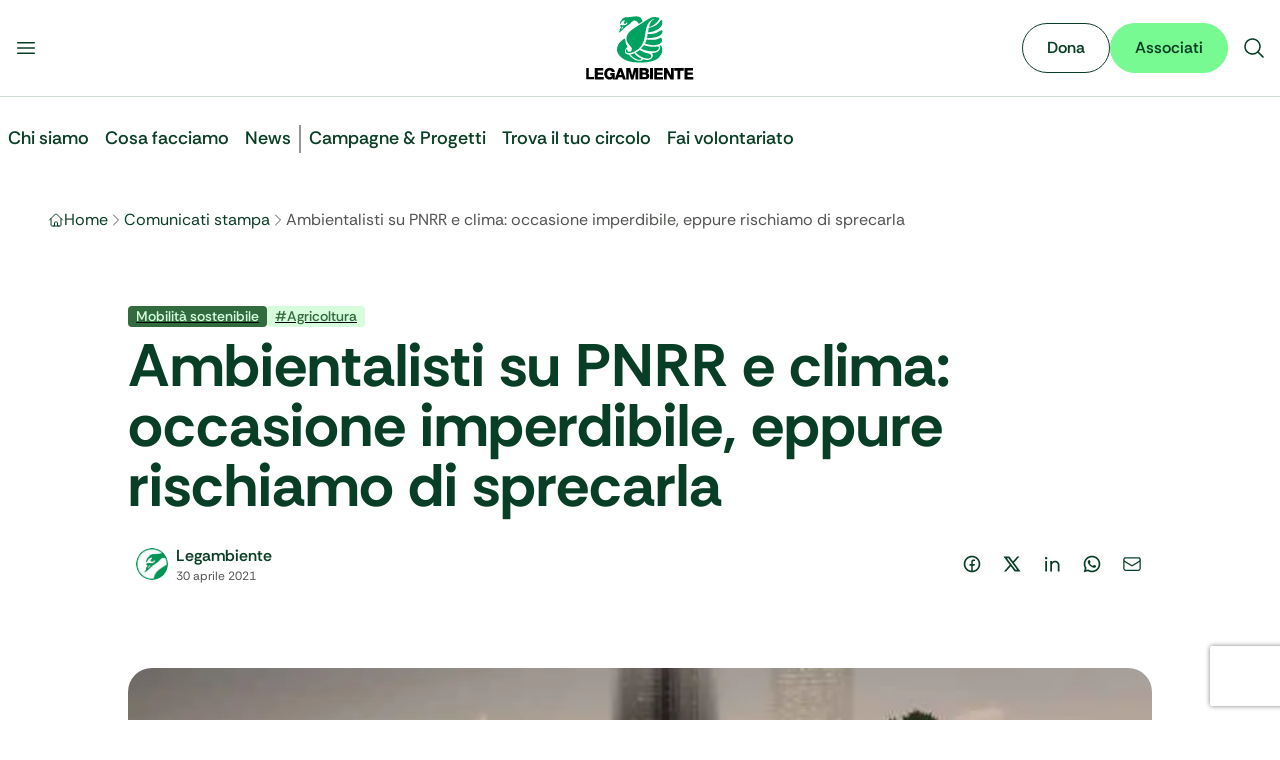

--- FILE ---
content_type: text/html; charset=utf-8
request_url: https://www.legambiente.it/comunicati-stampa/ambientalisti-su-pnrr-e-clima-occasione-imperdibile-eppure-rischiamo-di-sprecarla/
body_size: 43603
content:
<!DOCTYPE html><html lang="it" data-scroll-behavior="smooth" class="font-sans" style="font-family:var(--font-rethink)"><head><meta charSet="utf-8"/><meta name="viewport" content="width=device-width, initial-scale=1"/><link rel="stylesheet" href="/_next/static/css/68c4341369786954.css" data-precedence="next"/><link rel="stylesheet" href="/_next/static/css/05f8a3d4ff946025.css" data-precedence="next"/><link rel="stylesheet" href="/_next/static/css/e552869c7c389f31.css" data-precedence="next"/><link rel="stylesheet" href="/_next/static/css/545de315deb2f175.css" data-precedence="next"/><link rel="preload" as="script" fetchPriority="low" href="/_next/static/chunks/webpack-01852857c5f85f7e.js"/><script src="/_next/static/chunks/4bd1b696-100b9d70ed4e49c1.js" async=""></script><script src="/_next/static/chunks/ed9f2dc4-1b30afa125168b53.js" async=""></script><script src="/_next/static/chunks/1255-7bae8416eb7084d2.js" async=""></script><script src="/_next/static/chunks/main-app-0d9157428e7707ef.js" async=""></script><script src="/_next/static/chunks/3014691f-9b241f460daa100f.js" async=""></script><script src="/_next/static/chunks/4212-2e915ac7ab615f50.js" async=""></script><script src="/_next/static/chunks/1356-bcff411752f71c29.js" async=""></script><script src="/_next/static/chunks/6405-ba28e83ccbac453d.js" async=""></script><script src="/_next/static/chunks/2530-b4c94da92169198f.js" async=""></script><script src="/_next/static/chunks/app/layout-d14b6c95678cca98.js" async=""></script><script src="/_next/static/chunks/3873-9779bd5fc5cb54ff.js" async=""></script><script src="/_next/static/chunks/8058-33149ca0b7968fd1.js" async=""></script><script src="/_next/static/chunks/7893-f4765d055ee99d4a.js" async=""></script><script src="/_next/static/chunks/5173-4f7c0ad72ea62f16.js" async=""></script><script src="/_next/static/chunks/6729-f1fbd96291073d0c.js" async=""></script><script src="/_next/static/chunks/2990-bd5acda1d2b159c5.js" async=""></script><script src="/_next/static/chunks/app/comunicati-stampa/%5Bslug%5D/page-7219fc60639f4d82.js" async=""></script><link rel="manifest" href="/manifest.webmanifest"/><meta name="theme-color" content="#00A261"/><link rel="icon" href="/favicon.ico" sizes="32x32"/><link rel="icon" href="/favicon.svg" type="image/svg+xml"/><link rel="apple-touch-icon" href="/apple-touch-icon.png"/><link rel="manifest" href="/manifest.webmanifest"/><title>Ambientalisti su PNRR e clima: occasione imperdibile, eppure rischiamo di sprecarla • Legambiente - Legambiente</title><meta name="description" content="Il sito ufficiale di Legambiente, dedicato alla tutela dell’ambiente e alla sostenibilità."/><link rel="canonical" href="https://www.legambiente.it/comunicati-stampa/ambientalisti-su-pnrr-e-clima-occasione-imperdibile-eppure-rischiamo-di-sprecarla"/><meta name="google-site-verification" content="googleba38ec6be9c6cc86"/><meta property="og:title" content="Ambientalisti su PNRR e clima: occasione imperdibile, eppure rischiamo di sprecarla • Legambiente"/><meta property="og:description" content="Il piano di Ripresa italiana di 248 miliardi (191 da Recovery, 31 da fondo complementare e ulteriori 26 miliardi per la realizzazione di opere specifiche) non è un piano significativo per il clima; non riesce a identificare nei settori della decarbonizzazione il volano per la ripresa economica sostenibile e non è incisivo nell’allocazione delle risorse […]"/><meta property="og:url" content="https://admin.legambiente.it:8080/comunicati-stampa/ambientalisti-su-pnrr-e-clima-occasione-imperdibile-eppure-rischiamo-di-sprecarla/"/><meta property="og:site_name" content="Legambiente"/><meta property="og:image" content="https://admin.legambiente.it:8080/wp-content/uploads/2021/04/generazioni-future.jpg"/><meta property="og:type" content="article"/><meta name="twitter:card" content="summary_large_image"/><meta name="twitter:title" content="Ambientalisti su PNRR e clima: occasione imperdibile, eppure rischiamo di sprecarla • Legambiente - Legambiente"/><meta name="twitter:description" content="Il sito ufficiale di Legambiente, dedicato alla tutela dell’ambiente e alla sostenibilità."/><meta name="twitter:image" content="https://www.legambiente.it/imgs/logo-legambiente.svg"/><script src="/_next/static/chunks/polyfills-42372ed130431b0a.js" noModule=""></script></head><body class="overflow-x-hidden max-w-full"><div hidden=""><!--$--><!--/$--></div><noscript><iframe src="https://www.googletagmanager.com/ns.html?id=GTM-M7936V4" height="0" width="0" style="display:none;visibility:hidden"></iframe></noscript><div id="navbar"><div class="top-0 z-[1000] sticky bg-body-bg border-green-hope-200 border-b"><div class="mx-auto max-w-7xl"><div class=""><div class="flex flex-row flex-nowrap justify-between items-center gap-4 bg-body-bg md:py-4"><div class="flex flex-row flex-nowrap flex-1 justify-start gap-4 me-auto basis-0"><button type="button" class="buttons_btn__s9laF buttons_sizeSmall__kjq2z buttons_tertiary__qWZkR buttons_iconOnly__v94_i"><svg xmlns="http://www.w3.org/2000/svg" viewBox="0 0 24 24" fill="currentColor" aria-hidden="true" data-slot="icon" class="w-6 h-6"><path fill-rule="evenodd" d="M3 6.75A.75.75 0 0 1 3.75 6h16.5a.75.75 0 0 1 0 1.5H3.75A.75.75 0 0 1 3 6.75ZM3 12a.75.75 0 0 1 .75-.75h16.5a.75.75 0 0 1 0 1.5H3.75A.75.75 0 0 1 3 12Zm0 5.25a.75.75 0 0 1 .75-.75h16.5a.75.75 0 0 1 0 1.5H3.75a.75.75 0 0 1-.75-.75Z" clip-rule="evenodd"></path></svg></button></div><a title="Vai alla Home" class="flex flex-none justify-center items-center" href="/"><div class="relative flex items-center h-10 md:h-16"><img alt="Logo Legambiente" width="120" height="48" decoding="async" data-nimg="1" class="w-auto h-full object-contain" style="color:transparent" src="/_next/static/media/logo-legambiente.cd176bad.svg"/></div></a><div class="flex flex-1 justify-end items-center gap-3 ms-auto basis-0"><button type="button" class="buttons_btn__s9laF buttons_sizeSmall__kjq2z buttons_tertiary__qWZkR buttons_iconOnly__v94_i"><svg xmlns="http://www.w3.org/2000/svg" viewBox="0 0 24 24" fill="currentColor" aria-hidden="true" data-slot="icon" class="w-6 h-6"><path fill-rule="evenodd" d="M10.5 3.75a6.75 6.75 0 1 0 0 13.5 6.75 6.75 0 0 0 0-13.5ZM2.25 10.5a8.25 8.25 0 1 1 14.59 5.28l4.69 4.69a.75.75 0 1 1-1.06 1.06l-4.69-4.69A8.25 8.25 0 0 1 2.25 10.5Z" clip-rule="evenodd"></path></svg></button></div></div></div></div></div><div class="mx-auto max-w-7xl"><div class="px-fluid-x xl:px-0"><header class="relative"></header></div></div><main><div class="layout-wrapper"><div class="layout-content-wrapper"><script type="application/ld+json">{"@context":"https://schema.org","@graph":[{"@type":"Article","@id":"https://admin.legambiente.it:8080/comunicati-stampa/ambientalisti-su-pnrr-e-clima-occasione-imperdibile-eppure-rischiamo-di-sprecarla/#article","isPartOf":{"@id":"https://admin.legambiente.it:8080/comunicati-stampa/ambientalisti-su-pnrr-e-clima-occasione-imperdibile-eppure-rischiamo-di-sprecarla/"},"author":{"name":"Legambiente","@id":"https://admin.legambiente.it:8080/#/schema/person/d16cef4975b1bd655980c605990ce216"},"headline":"Ambientalisti su PNRR e clima: occasione imperdibile, eppure rischiamo di sprecarla","datePublished":"2021-04-30T14:15:38+00:00","dateModified":"2025-12-16T16:23:22+00:00","mainEntityOfPage":{"@id":"https://admin.legambiente.it:8080/comunicati-stampa/ambientalisti-su-pnrr-e-clima-occasione-imperdibile-eppure-rischiamo-di-sprecarla/"},"wordCount":1966,"commentCount":0,"publisher":{"@id":"https://admin.legambiente.it:8080/#organization"},"image":{"@id":"https://admin.legambiente.it:8080/comunicati-stampa/ambientalisti-su-pnrr-e-clima-occasione-imperdibile-eppure-rischiamo-di-sprecarla/#primaryimage"},"thumbnailUrl":"https://admin.legambiente.it:8080/wp-content/uploads/2021/04/generazioni-future.jpg","keywords":["Agricoltura","Economia","Energia","Mobilit\u00e0","Vivere sostenibile"],"articleSection":["Mobilit\u00e0 sostenibile","Rivoluzione energetica"],"inLanguage":"it-IT","potentialAction":[{"@type":"CommentAction","name":"Comment","target":["https://admin.legambiente.it:8080/comunicati-stampa/ambientalisti-su-pnrr-e-clima-occasione-imperdibile-eppure-rischiamo-di-sprecarla/#respond"]}]},{"@type":"WebPage","@id":"https://admin.legambiente.it:8080/comunicati-stampa/ambientalisti-su-pnrr-e-clima-occasione-imperdibile-eppure-rischiamo-di-sprecarla/","url":"https://admin.legambiente.it:8080/comunicati-stampa/ambientalisti-su-pnrr-e-clima-occasione-imperdibile-eppure-rischiamo-di-sprecarla/","name":"Ambientalisti su PNRR e clima: occasione imperdibile, eppure rischiamo di sprecarla &#8226; Legambiente","isPartOf":{"@id":"https://admin.legambiente.it:8080/#website"},"primaryImageOfPage":{"@id":"https://admin.legambiente.it:8080/comunicati-stampa/ambientalisti-su-pnrr-e-clima-occasione-imperdibile-eppure-rischiamo-di-sprecarla/#primaryimage"},"image":{"@id":"https://admin.legambiente.it:8080/comunicati-stampa/ambientalisti-su-pnrr-e-clima-occasione-imperdibile-eppure-rischiamo-di-sprecarla/#primaryimage"},"thumbnailUrl":"https://admin.legambiente.it:8080/wp-content/uploads/2021/04/generazioni-future.jpg","datePublished":"2021-04-30T14:15:38+00:00","dateModified":"2025-12-16T16:23:22+00:00","breadcrumb":{"@id":"https://admin.legambiente.it:8080/comunicati-stampa/ambientalisti-su-pnrr-e-clima-occasione-imperdibile-eppure-rischiamo-di-sprecarla/#breadcrumb"},"inLanguage":"it-IT","potentialAction":[{"@type":"ReadAction","target":["https://admin.legambiente.it:8080/comunicati-stampa/ambientalisti-su-pnrr-e-clima-occasione-imperdibile-eppure-rischiamo-di-sprecarla/"]}]},{"@type":"ImageObject","inLanguage":"it-IT","@id":"https://admin.legambiente.it:8080/comunicati-stampa/ambientalisti-su-pnrr-e-clima-occasione-imperdibile-eppure-rischiamo-di-sprecarla/#primaryimage","url":"https://admin.legambiente.it:8080/wp-content/uploads/2021/04/generazioni-future.jpg","contentUrl":"https://admin.legambiente.it:8080/wp-content/uploads/2021/04/generazioni-future.jpg","width":770,"height":400},{"@type":"BreadcrumbList","@id":"https://admin.legambiente.it:8080/comunicati-stampa/ambientalisti-su-pnrr-e-clima-occasione-imperdibile-eppure-rischiamo-di-sprecarla/#breadcrumb","itemListElement":[{"@type":"ListItem","position":1,"name":"Home","item":"https://admin.legambiente.it:8080/"},{"@type":"ListItem","position":2,"name":"Ambientalisti su PNRR e clima: occasione imperdibile, eppure rischiamo di sprecarla"}]},{"@type":"WebSite","@id":"https://admin.legambiente.it:8080/#website","url":"https://admin.legambiente.it:8080/","name":"Legambiente","description":"\u00c8 ora!","publisher":{"@id":"https://admin.legambiente.it:8080/#organization"},"potentialAction":[{"@type":"SearchAction","target":{"@type":"EntryPoint","urlTemplate":"https://admin.legambiente.it:8080/?s={search_term_string}"},"query-input":{"@type":"PropertyValueSpecification","valueRequired":true,"valueName":"search_term_string"}}],"inLanguage":"it-IT"},{"@type":"Organization","@id":"https://admin.legambiente.it:8080/#organization","name":"Legambiente","url":"https://admin.legambiente.it:8080/","logo":{"@type":"ImageObject","inLanguage":"it-IT","@id":"https://admin.legambiente.it:8080/#/schema/logo/image/","url":"https://admin.legambiente.it:8080/wp-content/uploads/logo-legambiente_mini.png","contentUrl":"https://admin.legambiente.it:8080/wp-content/uploads/logo-legambiente_mini.png","width":138,"height":102,"caption":"Legambiente"},"image":{"@id":"https://admin.legambiente.it:8080/#/schema/logo/image/"},"sameAs":["https://www.facebook.com/legambiente.nazionale","https://x.com/Legambiente","https://instagram.com/legambiente","https://www.linkedin.com/company/legambienteonlus/","https://www.pinterest.com/legambiente/","https://admin.legambiente.it:8080/img/social/icon-youtube.png"]},{"@type":"Person","@id":"https://admin.legambiente.it:8080/#/schema/person/d16cef4975b1bd655980c605990ce216","name":"Legambiente","image":{"@type":"ImageObject","inLanguage":"it-IT","@id":"https://admin.legambiente.it:8080/#/schema/person/image/","url":"https://admin.legambiente.it:8080/wp-content/uploads/2025/07/cigno-legambiente-150x150.png","contentUrl":"https://admin.legambiente.it:8080/wp-content/uploads/2025/07/cigno-legambiente-150x150.png","caption":"Legambiente"},"description":"Ci battiamo per un mondo in cui ambiente, giustizia sociale e partecipazione camminano insieme. Siamo ovunque serva una voce in difesa del pianeta. E quella voce, il pi\u00f9 delle volte, \u00e8 anche la tua.","url":"https://admin.legambiente.it:8080/author/legambiente/"}]}</script><nav aria-label="Breadcrumb"><div class="mx-auto max-w-7xl"><div class="my-6 md:my-8 px-fluid-x xl:px-0"><ol class="flex items-center gap-2 overflow-x-auto scrollbar-hide"><li class="flex items-center gap-2 min-w-0"><svg xmlns="http://www.w3.org/2000/svg" fill="none" viewBox="0 0 24 24" stroke-width="1.5" stroke="currentColor" aria-hidden="true" data-slot="icon" class="w-4 h-4 text-green-hope-950"><path stroke-linecap="round" stroke-linejoin="round" d="m2.25 12 8.954-8.955c.44-.439 1.152-.439 1.591 0L21.75 12M4.5 9.75v10.125c0 .621.504 1.125 1.125 1.125H9.75v-4.875c0-.621.504-1.125 1.125-1.125h2.25c.621 0 1.125.504 1.125 1.125V21h4.125c.621 0 1.125-.504 1.125-1.125V9.75M8.25 21h8.25"></path></svg><a class="block max-w-[8ch] sm:max-w-none overflow-hidden text-body-text hover:underline no-underline text-ellipsis whitespace-nowrap" href="/">Home</a><svg xmlns="http://www.w3.org/2000/svg" fill="none" viewBox="0 0 24 24" stroke-width="1.5" stroke="currentColor" aria-hidden="true" data-slot="icon" class="text-gray-earth-shadow-600 w-4 h-4"><path stroke-linecap="round" stroke-linejoin="round" d="m8.25 4.5 7.5 7.5-7.5 7.5"></path></svg></li><li class="flex items-center gap-2 min-w-0"><a class="block max-w-[8ch] sm:max-w-none overflow-hidden text-body-text hover:underline no-underline text-ellipsis whitespace-nowrap" href="/comunicati-stampa">Comunicati stampa</a><svg xmlns="http://www.w3.org/2000/svg" fill="none" viewBox="0 0 24 24" stroke-width="1.5" stroke="currentColor" aria-hidden="true" data-slot="icon" class="text-gray-earth-shadow-600 w-4 h-4"><path stroke-linecap="round" stroke-linejoin="round" d="m8.25 4.5 7.5 7.5-7.5 7.5"></path></svg></li><li class="flex items-center gap-2 min-w-0"><span aria-current="page" data-seo-title="Ambientalisti su PNRR e clima: occasione imperdibile, eppure rischiamo di sprecarla" class="block text-gray-earth-shadow-600 whitespace-nowrap">Ambientalisti su PNRR e clima: occasione imperdibile, eppure rischiamo di sprecarla</span></li></ol></div></div></nav><div class="mx-auto max-w-7xl"><div class="my-6 md:my-8 px-fluid-x xl:px-0"><div class="w-full max-w-5xl mx-auto"><header class="md:py-10"><div class="flex gap-2 mb-2"><a href="/area-tematica/mobilita-sostenibile"><span class="inline-flex justify-center items-center px-2 py-0.5 rounded text-sm font-medium leading-tight text-green-rebel-spark-200 bg-green-rebel-spark-950 ">Mobilità sostenibile</span></a><a href="/tag/agricoltura"><span class="inline-flex justify-center items-center px-2 py-0.5 rounded text-sm font-medium leading-tight bg-green-rebel-spark-200 text-green-rebel-spark-950 ">#<!-- -->Agricoltura</span></a></div><h1 class=" text-4xl md:text-6xl font-bold text-green-hope-950">Ambientalisti su PNRR e clima: occasione imperdibile, eppure rischiamo di sprecarla</h1><div class="flex md:flex-row flex-col md:justify-between items-start md:items-center gap-6 mt-4 md:mt-6"><div class="flex items-center gap-3"><img alt="Legambiente" loading="lazy" width="300" height="300" decoding="async" data-nimg="1" class="bg-white p-2 rounded-full size-12" style="color:transparent" srcSet="/_next/image?url=https%3A%2F%2Fadmin.legambiente.it%3A8080%2Fwp-content%2Fuploads%2F2025%2F07%2Fcigno-legambiente-150x150.png&amp;w=380&amp;q=75 1x, /_next/image?url=https%3A%2F%2Fadmin.legambiente.it%3A8080%2Fwp-content%2Fuploads%2F2025%2F07%2Fcigno-legambiente-150x150.png&amp;w=640&amp;q=75 2x" src="/_next/image?url=https%3A%2F%2Fadmin.legambiente.it%3A8080%2Fwp-content%2Fuploads%2F2025%2F07%2Fcigno-legambiente-150x150.png&amp;w=640&amp;q=75"/><div><a class="flex items-center gap-3 font-semibold text-green-hope-950 hover:underline no-underline" href="/chi-siamo/autori/legambiente"><span>Legambiente</span></a><div class="text-gray-earth-shadow-600 text-xs"><time dateTime="2021-04-30T16:15:38">30 aprile 2021</time></div></div></div><div><div class="inline-flex justify-start items-center gap-2 text-green-hope-950"><a href="https://www.facebook.com/sharer/sharer.php?u=https%3A%2F%2Fwww.legambiente.it%2Fcomunicati-stampa%2Fambientalisti-su-pnrr-e-clima-occasione-imperdibile-eppure-rischiamo-di-sprecarla" target="_blank" rel="noopener noreferrer"><div data-background="On Light" data-size="Medium" data-state="Default" data-type="Ghost" class="flex justify-center items-center gap-2 p-2.5 rounded-full"><div class="relative w-5 h-5 overflow-hidden"><svg viewBox="0 0 24 24" xmlns="http://www.w3.org/2000/svg" width="24" height="24" fill="currentColor" class="remixicon w-5 h-5 outline-green-hope-950 items-center"><path d="M13.001 19.9381C16.9473 19.446 20.001 16.0796 20.001 12C20.001 7.58172 16.4193 4 12.001 4C7.5827 4 4.00098 7.58172 4.00098 12C4.00098 16.0796 7.05467 19.446 11.001 19.9381V14H9.00098V12H11.001V10.3458C11.001 9.00855 11.1402 8.52362 11.4017 8.03473C11.6631 7.54584 12.0468 7.16216 12.5357 6.9007C12.9184 6.69604 13.3931 6.57252 14.2227 6.51954C14.5519 6.49851 14.9781 6.52533 15.501 6.6V8.5H15.001C14.0837 8.5 13.7052 8.54332 13.4789 8.66433C13.3386 8.73939 13.2404 8.83758 13.1653 8.97793C13.0443 9.20418 13.001 9.42853 13.001 10.3458V12H15.501L15.001 14H13.001V19.9381ZM12.001 22C6.47813 22 2.00098 17.5228 2.00098 12C2.00098 6.47715 6.47813 2 12.001 2C17.5238 2 22.001 6.47715 22.001 12C22.001 17.5228 17.5238 22 12.001 22Z"></path></svg></div></div></a><a href="https://twitter.com/intent/tweet?url=https%3A%2F%2Fwww.legambiente.it%2Fcomunicati-stampa%2Fambientalisti-su-pnrr-e-clima-occasione-imperdibile-eppure-rischiamo-di-sprecarla&amp;text=Ambientalisti%20su%20PNRR%20e%20clima%3A%20occasione%20imperdibile%2C%20eppure%20rischiamo%20di%20sprecarla" target="_blank" rel="noopener noreferrer"><div data-background="On Light" data-size="Medium" data-state="Default" data-type="Ghost" class="flex justify-center items-center gap-2 p-2.5 rounded-full"><div class="relative w-5 h-5 overflow-hidden"><svg viewBox="0 0 24 24" xmlns="http://www.w3.org/2000/svg" width="24" height="24" fill="currentColor" class="remixicon w-5 h-5 outline-green-hope-950 items-center"><path d="M10.4883 14.651L15.25 21H22.25L14.3917 10.5223L20.9308 3H18.2808L13.1643 8.88578L8.75 3H1.75L9.26086 13.0145L2.31915 21H4.96917L10.4883 14.651ZM16.25 19L5.75 5H7.75L18.25 19H16.25Z"></path></svg></div></div></a><a href="https://www.linkedin.com/sharing/share-offsite/?url=https%3A%2F%2Fwww.legambiente.it%2Fcomunicati-stampa%2Fambientalisti-su-pnrr-e-clima-occasione-imperdibile-eppure-rischiamo-di-sprecarla" target="_blank" rel="noopener noreferrer"><div data-background="On Light" data-size="Medium" data-state="Default" data-type="Ghost" class="flex justify-center items-center gap-2 p-2.5 rounded-full"><div class="relative w-5 h-5 overflow-hidden"><svg viewBox="0 0 24 24" xmlns="http://www.w3.org/2000/svg" width="24" height="24" fill="currentColor" class="remixicon w-5 h-5 outline-green-hope-950 items-center"><path d="M12.001 9.55005C12.9181 8.61327 14.1121 8 15.501 8C18.5385 8 21.001 10.4624 21.001 13.5V21H19.001V13.5C19.001 11.567 17.434 10 15.501 10C13.568 10 12.001 11.567 12.001 13.5V21H10.001V8.5H12.001V9.55005ZM5.00098 6.5C4.17255 6.5 3.50098 5.82843 3.50098 5C3.50098 4.17157 4.17255 3.5 5.00098 3.5C5.8294 3.5 6.50098 4.17157 6.50098 5C6.50098 5.82843 5.8294 6.5 5.00098 6.5ZM4.00098 8.5H6.00098V21H4.00098V8.5Z"></path></svg></div></div></a><a href="https://api.whatsapp.com/send?text=Ambientalisti%20su%20PNRR%20e%20clima%3A%20occasione%20imperdibile%2C%20eppure%20rischiamo%20di%20sprecarla%3A%20https%3A%2F%2Fwww.legambiente.it%2Fcomunicati-stampa%2Fambientalisti-su-pnrr-e-clima-occasione-imperdibile-eppure-rischiamo-di-sprecarla" target="_blank" rel="noopener noreferrer"><div data-background="On Light" data-size="Medium" data-state="Default" data-type="Ghost" class="flex justify-center items-center gap-2 p-2.5 rounded-full"><div class="relative w-5 h-5 overflow-hidden"><svg viewBox="0 0 24 24" xmlns="http://www.w3.org/2000/svg" width="24" height="24" fill="currentColor" class="remixicon w-5 h-5 outline-green-hope-950 items-center"><path d="M7.25361 18.4944L7.97834 18.917C9.18909 19.623 10.5651 20 12.001 20C16.4193 20 20.001 16.4183 20.001 12C20.001 7.58172 16.4193 4 12.001 4C7.5827 4 4.00098 7.58172 4.00098 12C4.00098 13.4363 4.37821 14.8128 5.08466 16.0238L5.50704 16.7478L4.85355 19.1494L7.25361 18.4944ZM2.00516 22L3.35712 17.0315C2.49494 15.5536 2.00098 13.8345 2.00098 12C2.00098 6.47715 6.47813 2 12.001 2C17.5238 2 22.001 6.47715 22.001 12C22.001 17.5228 17.5238 22 12.001 22C10.1671 22 8.44851 21.5064 6.97086 20.6447L2.00516 22ZM8.39232 7.30833C8.5262 7.29892 8.66053 7.29748 8.79459 7.30402C8.84875 7.30758 8.90265 7.31384 8.95659 7.32007C9.11585 7.33846 9.29098 7.43545 9.34986 7.56894C9.64818 8.24536 9.93764 8.92565 10.2182 9.60963C10.2801 9.76062 10.2428 9.95633 10.125 10.1457C10.0652 10.2428 9.97128 10.379 9.86248 10.5183C9.74939 10.663 9.50599 10.9291 9.50599 10.9291C9.50599 10.9291 9.40738 11.0473 9.44455 11.1944C9.45903 11.25 9.50521 11.331 9.54708 11.3991C9.57027 11.4368 9.5918 11.4705 9.60577 11.4938C9.86169 11.9211 10.2057 12.3543 10.6259 12.7616C10.7463 12.8783 10.8631 12.9974 10.9887 13.108C11.457 13.5209 11.9868 13.8583 12.559 14.1082L12.5641 14.1105C12.6486 14.1469 12.692 14.1668 12.8157 14.2193C12.8781 14.2457 12.9419 14.2685 13.0074 14.2858C13.0311 14.292 13.0554 14.2955 13.0798 14.2972C13.2415 14.3069 13.335 14.2032 13.3749 14.1555C14.0984 13.279 14.1646 13.2218 14.1696 13.2222V13.2238C14.2647 13.1236 14.4142 13.0888 14.5476 13.097C14.6085 13.1007 14.6691 13.1124 14.7245 13.1377C15.2563 13.3803 16.1258 13.7587 16.1258 13.7587L16.7073 14.0201C16.8047 14.0671 16.8936 14.1778 16.8979 14.2854C16.9005 14.3523 16.9077 14.4603 16.8838 14.6579C16.8525 14.9166 16.7738 15.2281 16.6956 15.3913C16.6406 15.5058 16.5694 15.6074 16.4866 15.6934C16.3743 15.81 16.2909 15.8808 16.1559 15.9814C16.0737 16.0426 16.0311 16.0714 16.0311 16.0714C15.8922 16.159 15.8139 16.2028 15.6484 16.2909C15.391 16.428 15.1066 16.5068 14.8153 16.5218C14.6296 16.5313 14.4444 16.5447 14.2589 16.5347C14.2507 16.5342 13.6907 16.4482 13.6907 16.4482C12.2688 16.0742 10.9538 15.3736 9.85034 14.402C9.62473 14.2034 9.4155 13.9885 9.20194 13.7759C8.31288 12.8908 7.63982 11.9364 7.23169 11.0336C7.03043 10.5884 6.90299 10.1116 6.90098 9.62098C6.89729 9.01405 7.09599 8.4232 7.46569 7.94186C7.53857 7.84697 7.60774 7.74855 7.72709 7.63586C7.85348 7.51651 7.93392 7.45244 8.02057 7.40811C8.13607 7.34902 8.26293 7.31742 8.39232 7.30833Z"></path></svg></div></div></a><a href="mailto:mailto:?subject=Ambientalisti%20su%20PNRR%20e%20clima%3A%20occasione%20imperdibile%2C%20eppure%20rischiamo%20di%20sprecarla&amp;body=Check%20this%20out%3A%20https%3A%2F%2Fwww.legambiente.it%2Fcomunicati-stampa%2Fambientalisti-su-pnrr-e-clima-occasione-imperdibile-eppure-rischiamo-di-sprecarla"><div data-background="On Light" data-size="Medium" data-state="Default" data-type="Ghost" class="flex justify-center items-center gap-2 p-2.5 rounded-full"><div class="relative w-5 h-5 overflow-hidden"><svg xmlns="http://www.w3.org/2000/svg" fill="none" viewBox="0 0 24 24" stroke-width="1.5" stroke="currentColor" aria-hidden="true" data-slot="icon" class="w-5 h-5 outline-green-hope-950 items-center"><path stroke-linecap="round" stroke-linejoin="round" d="M21.75 6.75v10.5a2.25 2.25 0 0 1-2.25 2.25h-15a2.25 2.25 0 0 1-2.25-2.25V6.75m19.5 0A2.25 2.25 0 0 0 19.5 4.5h-15a2.25 2.25 0 0 0-2.25 2.25m19.5 0v.243a2.25 2.25 0 0 1-1.07 1.916l-7.5 4.615a2.25 2.25 0 0 1-2.36 0L3.32 8.91a2.25 2.25 0 0 1-1.07-1.916V6.75"></path></svg></div></div></a></div></div></div></header></div><div class="w-full max-w-5xl mx-auto my-8 md:my-10 text-center"><img alt="Ambientalisti su PNRR e clima: occasione imperdibile, eppure rischiamo di sprecarla" loading="lazy" width="770" height="400" decoding="async" data-nimg="1" class="h-auto w-full md:rounded-3xl object-cover" style="color:transparent" sizes="100vw" srcSet="/_next/image?url=https%3A%2F%2Fadmin.legambiente.it%3A8080%2Fwp-content%2Fuploads%2F2021%2F04%2Fgenerazioni-future.jpg&amp;w=640&amp;q=75 640w, /_next/image?url=https%3A%2F%2Fadmin.legambiente.it%3A8080%2Fwp-content%2Fuploads%2F2021%2F04%2Fgenerazioni-future.jpg&amp;w=740&amp;q=75 740w, /_next/image?url=https%3A%2F%2Fadmin.legambiente.it%3A8080%2Fwp-content%2Fuploads%2F2021%2F04%2Fgenerazioni-future.jpg&amp;w=768&amp;q=75 768w, /_next/image?url=https%3A%2F%2Fadmin.legambiente.it%3A8080%2Fwp-content%2Fuploads%2F2021%2F04%2Fgenerazioni-future.jpg&amp;w=992&amp;q=75 992w, /_next/image?url=https%3A%2F%2Fadmin.legambiente.it%3A8080%2Fwp-content%2Fuploads%2F2021%2F04%2Fgenerazioni-future.jpg&amp;w=1024&amp;q=75 1024w, /_next/image?url=https%3A%2F%2Fadmin.legambiente.it%3A8080%2Fwp-content%2Fuploads%2F2021%2F04%2Fgenerazioni-future.jpg&amp;w=1248&amp;q=75 1248w, /_next/image?url=https%3A%2F%2Fadmin.legambiente.it%3A8080%2Fwp-content%2Fuploads%2F2021%2F04%2Fgenerazioni-future.jpg&amp;w=1280&amp;q=75 1280w, /_next/image?url=https%3A%2F%2Fadmin.legambiente.it%3A8080%2Fwp-content%2Fuploads%2F2021%2F04%2Fgenerazioni-future.jpg&amp;w=1504&amp;q=75 1504w, /_next/image?url=https%3A%2F%2Fadmin.legambiente.it%3A8080%2Fwp-content%2Fuploads%2F2021%2F04%2Fgenerazioni-future.jpg&amp;w=1536&amp;q=75 1536w, /_next/image?url=https%3A%2F%2Fadmin.legambiente.it%3A8080%2Fwp-content%2Fuploads%2F2021%2F04%2Fgenerazioni-future.jpg&amp;w=1888&amp;q=75 1888w, /_next/image?url=https%3A%2F%2Fadmin.legambiente.it%3A8080%2Fwp-content%2Fuploads%2F2021%2F04%2Fgenerazioni-future.jpg&amp;w=1920&amp;q=75 1920w, /_next/image?url=https%3A%2F%2Fadmin.legambiente.it%3A8080%2Fwp-content%2Fuploads%2F2021%2F04%2Fgenerazioni-future.jpg&amp;w=2016&amp;q=75 2016w, /_next/image?url=https%3A%2F%2Fadmin.legambiente.it%3A8080%2Fwp-content%2Fuploads%2F2021%2F04%2Fgenerazioni-future.jpg&amp;w=2048&amp;q=75 2048w, /_next/image?url=https%3A%2F%2Fadmin.legambiente.it%3A8080%2Fwp-content%2Fuploads%2F2021%2F04%2Fgenerazioni-future.jpg&amp;w=3808&amp;q=75 3808w, /_next/image?url=https%3A%2F%2Fadmin.legambiente.it%3A8080%2Fwp-content%2Fuploads%2F2021%2F04%2Fgenerazioni-future.jpg&amp;w=3840&amp;q=75 3840w" src="/_next/image?url=https%3A%2F%2Fadmin.legambiente.it%3A8080%2Fwp-content%2Fuploads%2F2021%2F04%2Fgenerazioni-future.jpg&amp;w=3840&amp;q=75"/></div></div></div><div class="mx-auto max-w-7xl"><div class="flex justify-center my-6 md:my-8 px-fluid-x xl:px-0"><article class="max-w-4xl w-full"><section></section></article></div></div><div class="mx-auto max-w-7xl"><div class="my-8 md:my-16 px-fluid-x xl:px-0"><section class="bg-green-hope-100 md:p-16 px-4 py-10 rounded-3xl"><div class="mx-auto max-w-7xl"><div class="flex md:flex-row flex-col items-center md:items-start gap-6 my-8 md:my-16 px-fluid-x xl:px-0"><div class="shrink-0"><img alt="Legambiente" loading="lazy" width="300" height="300" decoding="async" data-nimg="1" class="bg-white p-4 rounded-full w-32 h-32" style="color:transparent" srcSet="/_next/image?url=https%3A%2F%2Fadmin.legambiente.it%3A8080%2Fwp-content%2Fuploads%2F2025%2F07%2Fcigno-legambiente-150x150.png&amp;w=380&amp;q=75 1x, /_next/image?url=https%3A%2F%2Fadmin.legambiente.it%3A8080%2Fwp-content%2Fuploads%2F2025%2F07%2Fcigno-legambiente-150x150.png&amp;w=640&amp;q=75 2x" src="/_next/image?url=https%3A%2F%2Fadmin.legambiente.it%3A8080%2Fwp-content%2Fuploads%2F2025%2F07%2Fcigno-legambiente-150x150.png&amp;w=640&amp;q=75"/></div><div class="text-center md:text-start"><p class="mb-3 md:mb-4 font-semibold md:font-bold text-xl md:text-2xl">Legambiente</p><div>Ci battiamo per un mondo in cui ambiente, giustizia sociale e partecipazione camminano insieme. Siamo ovunque serva una voce in difesa del pianeta. E quella voce, il più delle volte, è anche la tua.</div><a class="buttons_btn__s9laF buttons_sizeLarge__7T7xt buttons_secondary__eKEdF md:inline-flex flex mt-10 w-full md:w-auto buttons_trailingIcon__u7yWu" href="/chi-siamo/autori/legambiente">Vedi gli articoli correlati<svg xmlns="http://www.w3.org/2000/svg" fill="none" viewBox="0 0 24 24" stroke-width="1.5" stroke="currentColor" aria-hidden="true" data-slot="icon" class="w-5 h-5"><path stroke-linecap="round" stroke-linejoin="round" d="M13.5 4.5 21 12m0 0-7.5 7.5M21 12H3"></path></svg></a></div></div></div></section></div></div><div class="mx-auto max-w-7xl"><div class="my-8 md:my-16"><section class="flex flex-col justify-center md:items-center items-start gap-3 md:gap-4 px-4 py-10 md:px-16 md:py-16 bg-green-hope-800 md:rounded-3xl"><div class="max-w-[700px] font-medium md:font-bold text-3xl text-start md:text-center md:text-5xl text-gray-earth-shadow-950 dark-bg"><div>Hai davvero a cuore l’ambiente? <br/>Aiutaci con una donazione!</div></div><div class="max-w-3xl text-base text-start md:text-lg md:text-center text-gray-earth-shadow-900 dark-bg"><div>Chi dona a Legambiente compie un atto di generosità nel presente, che è anche un piccolo grande tassello di futuro.</div></div><a class="buttons_btn__s9laF buttons_sizeLarge__7T7xt buttons_primary__iqGwH mt-3 md:mt-6 buttons_fullWidthSmOnly__M_1Sg buttons_trailingIcon__u7yWu" href="https://sostieni.legambiente.it/page/146955/donate/1">Fai una donazione<svg xmlns="http://www.w3.org/2000/svg" fill="none" viewBox="0 0 24 24" stroke-width="1.5" stroke="currentColor" aria-hidden="true" data-slot="icon" class="size-6"><path stroke-linecap="round" stroke-linejoin="round" d="M13.5 6H5.25A2.25 2.25 0 0 0 3 8.25v10.5A2.25 2.25 0 0 0 5.25 21h10.5A2.25 2.25 0 0 0 18 18.75V10.5m-10.5 6L21 3m0 0h-5.25M21 3v5.25"></path></svg></a></section></div></div><div class="mx-auto max-w-7xl"><div class="my-16 md:my-32 px-fluid-x xl:px-0"><h2 class="mb-4 md:mb-10 text-gray-earth-shadow-950 text-5xl font-bold">Comunicati <em>Correlati</em></h2><div class="cards-slider_sliderWrapper__4JKWa"><div class="cards-slider_sliderInner__vqMJK"><div class="cards-slider_slider__S86ai"><div class="flex flex-col min-h-44 basis-1/4 cards-slider_slide__3ko28 h-full" data-idx="0"><article class="flex-grow relative flex flex-col h-full border-green-hope-200 border rounded-3xl overflow-hidden focus:border-green-hope-950 focus:border-2 focus:bg-green-hope-100 hover:bg-green-hope-100 bg-white"><a class="z-10 absolute inset-0" aria-label="Pendolari: le promesse mancate" href="/news-storie/pendolari-le-promesse-mancate"></a><div class="max-h-60 aspect-[16/9] overflow-hidden grow-0 shrink-0"><img alt="Immagine non disponibile" loading="lazy" width="450" height="250" decoding="async" data-nimg="1" class="w-full h-full object-center object-cover" style="color:transparent" srcSet="/_next/image?url=https%3A%2F%2Fadmin.legambiente.it%3A8080%2Fwp-content%2Fuploads%2F2025%2F12%2Fpendolari.jpg&amp;w=640&amp;q=75 1x, /_next/image?url=https%3A%2F%2Fadmin.legambiente.it%3A8080%2Fwp-content%2Fuploads%2F2025%2F12%2Fpendolari.jpg&amp;w=992&amp;q=75 2x" src="/_next/image?url=https%3A%2F%2Fadmin.legambiente.it%3A8080%2Fwp-content%2Fuploads%2F2025%2F12%2Fpendolari.jpg&amp;w=992&amp;q=75"/></div><div class="flex flex-col p-5 basis-1/2 grow"><header class="flex flex-col mb-2 grow"><div class="inline-flex flex-wrap items-start gap-2 mb-2 "><a href="/news-storie"><span class="inline-flex justify-center items-center px-2 py-0.5 rounded text-sm font-medium leading-tight text-green-rebel-spark-200 bg-green-rebel-spark-950 z-10 relative h-6">News &amp; Storie</span></a><a href="/tag/economia/"><span class="inline-flex justify-center items-center px-2 py-0.5 rounded text-sm font-medium leading-tight bg-green-rebel-spark-200 text-green-rebel-spark-950 z-10 relative h-6">#Economia</span></a></div><h3 class="font-bold text-green-hope-950 text-2xl line-clamp-3">Pendolari: le promesse mancate</h3></header><div class="text-gray-earth-shadow-900 mb-4 line-clamp-3">L’Italia continua ad investire per strade e autostrade a scapito del trasporto pubblico.</div><footer class="text-gray-earth-shadow-700 mt-auto font-normal text-sm leading-tight min-h-[1.25rem] ">di <a class="z-20 relative" href="/chi-siamo/autori/g-nanni">Gabriele Nanni</a> • <time>17 dicembre 2025</time></footer></div></article></div><div class="flex flex-col min-h-44 basis-1/4 cards-slider_slide__3ko28 h-full" data-idx="1"><article class="flex-grow relative flex flex-col h-full border-green-hope-200 border rounded-3xl overflow-hidden focus:border-green-hope-950 focus:border-2 focus:bg-green-hope-100 hover:bg-green-hope-100 bg-white"><a class="z-10 absolute inset-0" aria-label="Pendolaria 2025, i dati del nuovo report" href="/comunicati-stampa/pendolaria-2025-i-dati-del-nuovo-report"></a><div class="max-h-60 aspect-[16/9] overflow-hidden grow-0 shrink-0"><img alt="Immagine non disponibile" loading="lazy" width="450" height="250" decoding="async" data-nimg="1" class="w-full h-full object-center object-cover" style="color:transparent" srcSet="/_next/image?url=https%3A%2F%2Fadmin.legambiente.it%3A8080%2Fwp-content%2Fuploads%2F2025%2F12%2Fpeople-getting-ready-to-board-the-train-2025-10-13-07-22-59-utc-scaled.jpg&amp;w=640&amp;q=75 1x, /_next/image?url=https%3A%2F%2Fadmin.legambiente.it%3A8080%2Fwp-content%2Fuploads%2F2025%2F12%2Fpeople-getting-ready-to-board-the-train-2025-10-13-07-22-59-utc-scaled.jpg&amp;w=992&amp;q=75 2x" src="/_next/image?url=https%3A%2F%2Fadmin.legambiente.it%3A8080%2Fwp-content%2Fuploads%2F2025%2F12%2Fpeople-getting-ready-to-board-the-train-2025-10-13-07-22-59-utc-scaled.jpg&amp;w=992&amp;q=75"/></div><div class="flex flex-col p-5 basis-1/2 grow"><header class="flex flex-col mb-2 grow"><div class="inline-flex flex-wrap items-start gap-2 mb-2 "><a href="/comunicati-stampa"><span class="inline-flex justify-center items-center px-2 py-0.5 rounded text-sm font-medium leading-tight text-green-rebel-spark-200 bg-green-rebel-spark-950 z-10 relative h-6">Comunicati stampa</span></a><a href="/tag/mobilita/"><span class="inline-flex justify-center items-center px-2 py-0.5 rounded text-sm font-medium leading-tight bg-green-rebel-spark-200 text-green-rebel-spark-950 z-10 relative h-6">#Mobilità</span></a></div><h3 class="font-bold text-green-hope-950 text-2xl line-clamp-3">Pendolaria 2025, i dati del nuovo report</h3></header><div class="text-gray-earth-shadow-900 mb-4 line-clamp-3">Scelte infrastrutturali sbilanciate: al Ponte sullo Stretto destinati 15 miliardi di euro per poco più di 3 km, mentre con un terzo di quella cifra sono in realizzazione 250 km di nuove linee tranviarie Il trasporto pubblico italiano continua a perdere “pezzi”. Il Fondo Nazionale Trasporti varrà nel 2026 il 38% in meno rispetto al 2009 se si considera l’inflazione, mentre la legge di Bilancio 2026 toglie risorse decisive […]</div><footer class="text-gray-earth-shadow-700 mt-auto font-normal text-sm leading-tight min-h-[1.25rem] ">di <a class="z-20 relative" href="/chi-siamo/autori/legambiente">Legambiente</a> • <time>17 dicembre 2025</time></footer></div></article></div><div class="flex flex-col min-h-44 basis-1/4 cards-slider_slide__3ko28 h-full" data-idx="2"><article class="flex-grow relative flex flex-col h-full border-green-hope-200 border rounded-3xl overflow-hidden focus:border-green-hope-950 focus:border-2 focus:bg-green-hope-100 hover:bg-green-hope-100 bg-white"><a class="z-10 absolute inset-0" aria-label="Pendolaria, la libertà di muoversi in treno" href="/attivita-scientifiche/pendolaria-la-liberta-di-muoversi-in-treno"></a><div class="max-h-60 aspect-[16/9] overflow-hidden grow-0 shrink-0"><img alt="Immagine non disponibile" loading="lazy" width="450" height="250" decoding="async" data-nimg="1" class="w-full h-full object-center object-cover" style="color:transparent" srcSet="/_next/image?url=https%3A%2F%2Fadmin.legambiente.it%3A8080%2Fwp-content%2Fuploads%2F2024%2F12%2FPendolaria.jpg&amp;w=640&amp;q=75 1x, /_next/image?url=https%3A%2F%2Fadmin.legambiente.it%3A8080%2Fwp-content%2Fuploads%2F2024%2F12%2FPendolaria.jpg&amp;w=992&amp;q=75 2x" src="/_next/image?url=https%3A%2F%2Fadmin.legambiente.it%3A8080%2Fwp-content%2Fuploads%2F2024%2F12%2FPendolaria.jpg&amp;w=992&amp;q=75"/></div><div class="flex flex-col p-5 basis-1/2 grow"><header class="flex flex-col mb-2 grow"><div class="inline-flex flex-wrap items-start gap-2 mb-2 "><a href="/attivita-scientifiche"><span class="inline-flex justify-center items-center px-2 py-0.5 rounded text-sm font-medium leading-tight text-green-rebel-spark-200 bg-green-rebel-spark-950 z-10 relative h-6">Attività scientifiche</span></a><a href="/tag/mobilita/"><span class="inline-flex justify-center items-center px-2 py-0.5 rounded text-sm font-medium leading-tight bg-green-rebel-spark-200 text-green-rebel-spark-950 z-10 relative h-6">#Mobilità</span></a></div><h3 class="font-bold text-green-hope-950 text-2xl line-clamp-3">Pendolaria, la libertà di muoversi in treno</h3></header><div class="text-gray-earth-shadow-900 mb-4 line-clamp-3">Il trasporto pendolare in Italia tra ritardi, degrado e carrozze sovraffollate.</div><footer class="text-gray-earth-shadow-700 mt-auto font-normal text-sm leading-tight min-h-[1.25rem] ">di <a class="z-20 relative" href="/chi-siamo/autori/legambiente">Legambiente</a> • <time>17 dicembre 2025</time></footer></div></article></div><div class="flex flex-col min-h-44 basis-1/4 cards-slider_slide__3ko28 h-full" data-idx="3"><article class="flex-grow relative flex flex-col h-full border-green-hope-200 border rounded-3xl overflow-hidden focus:border-green-hope-950 focus:border-2 focus:bg-green-hope-100 hover:bg-green-hope-100 bg-white"><a class="z-10 absolute inset-0" aria-label="Stop auto a combustione dal 2035: la Commissione UE propone revisione, Legambiente critica" href="/comunicati-stampa/divieto-auto-a-combustione-2035-la-posizione-di-legambiente"></a><div class="max-h-60 aspect-[16/9] overflow-hidden grow-0 shrink-0"><img alt="Immagine non disponibile" loading="lazy" width="450" height="250" decoding="async" data-nimg="1" class="w-full h-full object-center object-cover" style="color:transparent" srcSet="/_next/image?url=https%3A%2F%2Fadmin.legambiente.it%3A8080%2Fwp-content%2Fuploads%2F2023%2F03%2Ftraffico-auto.jpg&amp;w=640&amp;q=75 1x, /_next/image?url=https%3A%2F%2Fadmin.legambiente.it%3A8080%2Fwp-content%2Fuploads%2F2023%2F03%2Ftraffico-auto.jpg&amp;w=992&amp;q=75 2x" src="/_next/image?url=https%3A%2F%2Fadmin.legambiente.it%3A8080%2Fwp-content%2Fuploads%2F2023%2F03%2Ftraffico-auto.jpg&amp;w=992&amp;q=75"/></div><div class="flex flex-col p-5 basis-1/2 grow"><header class="flex flex-col mb-2 grow"><div class="inline-flex flex-wrap items-start gap-2 mb-2 "><a href="/comunicati-stampa"><span class="inline-flex justify-center items-center px-2 py-0.5 rounded text-sm font-medium leading-tight text-green-rebel-spark-200 bg-green-rebel-spark-950 z-10 relative h-6">Comunicati stampa</span></a><a href="/tag/mobilita/"><span class="inline-flex justify-center items-center px-2 py-0.5 rounded text-sm font-medium leading-tight bg-green-rebel-spark-200 text-green-rebel-spark-950 z-10 relative h-6">#Mobilità</span></a></div><h3 class="font-bold text-green-hope-950 text-2xl line-clamp-3">Stop auto a combustione dal 2035: la Commissione UE propone revisione, Legambiente critica</h3></header><div class="text-gray-earth-shadow-900 mb-4 line-clamp-3">“La proposta di revisione del divieto di vendita delle auto a combustione a partire dal 2035 avanzata oggi dalla Commissione Ue, con il sostegno di Italia e Germania &amp;#8211; commenta Stefano Ciafani, presidente nazionale di Legambiente &amp;#8211; è una scelta miope e perdente che rischia di portare una serie di conseguenze negative per la competitività futura del […]</div><footer class="text-gray-earth-shadow-700 mt-auto font-normal text-sm leading-tight min-h-[1.25rem] ">di <a class="z-20 relative" href="/chi-siamo/autori/legambiente">Legambiente</a> • <time>16 dicembre 2025</time></footer></div></article></div></div></div><div class="nav-dots_dotsContainer__oEdgs mx-auto my-6"><div class="nav-dots_active__MdLhU" aria-current="true" role="button" tabindex="0" aria-label="Vai all’elemento 1"></div><div role="button" tabindex="0" aria-label="Vai all’elemento 2"></div><div role="button" tabindex="0" aria-label="Vai all’elemento 3"></div><div role="button" tabindex="0" aria-label="Vai all’elemento 4"></div></div></div></div></div><div class="mx-auto max-w-7xl"><div class="my-8 md:my-16"><div class="bg-green-hope-950 p-4 py-10 md:py-16 md:rounded-3xl"><div class="mx-auto pb-6 md:pb-10 md:w-[635px] md:text-center"><h2 class="pb-3 md:pb-4 font-medium text-white md:text-bold text-3xl md:text-5xl">Il <em class="text-yellow-bright-horizon-500">tuo pianeta</em> ha tanto da raccontarti</h2><p class="text-white md:text-lg">Iscriviti alla nostra newsletter per ricevere aggiornamenti esclusivi sulle iniziative ambientali, consigli pratici e storie ispiratrici.</p></div><form class="md:block flex flex-col gap-4 mx-auto md:w-[635px]"><input type="email" id="email" placeholder="Inserisci il tuo indirizzo email" class="md:mb-4 p-6 py-3 rounded-3xl md:w-full text-stone-500" required="" value=""/><div class="flex md:flex-row flex-col md:justify-between md:items-center gap-4"><div class="flex flex-1 items-start gap-2"><input type="checkbox" id="privacyPolicy" class="border-gray-300 rounded focus:ring-2 focus:ring-green-hope-500 focus:ring-offset-2 w-5 h-5 accent-green-hope-500 shrink-0"/><label for="privacyPolicy" class="text-green-hope-100 text-sm leading-tight">Dichiaro di avere preso visione dell’<!-- --> <a href="https://www.legambiente.it/privacy-policy" target="_blank" rel="noopener noreferrer" class="underline">informativa privacy</a> <!-- -->di Legambiente e acconsento a quanto specificato.</label></div><button type="submit" class="buttons_btn__s9laF buttons_sizeLarge__7T7xt buttons_primary__iqGwH w-full md:w-auto">Iscriviti alla newsletter</button></div></form></div></div></div><div class="flex justify-center bg-green-hope-950 px-4"><footer class="w-full max-w-7xl"><div class="flex flex-wrap md:flex-nowrap gap-6 w-full pt-10 md:pt-16 pb-0 md:pb-16"><div class="w-full md:w-1/5"><div><div class="flex flex-col"><div class="mx-auto md:mx-0 pb-6"><a title="Vai alla Home" class="" href="/"><div class="relative w-[140px] h-[82px]"><img alt="Logo Legambiente" decoding="async" data-nimg="fill" class="object-contain" style="position:absolute;height:100%;width:100%;left:0;top:0;right:0;bottom:0;color:transparent;filter:brightness(0) invert(1)" src="/_next/static/media/logo-legambiente.cd176bad.svg"/></div></a></div><div class="text-white text-sm md:text-left text-center leading-[21px]">Via Salaria, 403 00199 Roma<br/>C.F. 80458470582 <br/>P. Iva 02143941009</div></div><div class="py-6"><div class="flex flex-wrap justify-center md:justify-start gap-4 md:gap-2 text-green-300"><a target="_blank" rel="noopener noreferrer" class="flex items-center bg-black bg-opacity-25 hover:bg-opacity-40 p-3 rounded-full transition" aria-label="Legambiente su Facebook" href="https://www.facebook.com/legambiente.nazionale"><svg viewBox="0 0 24 24" xmlns="http://www.w3.org/2000/svg" width="24" height="24" fill="currentColor" class="remixicon w-6 h-6 md:w-4 md:h-4"><path d="M13.001 19.9381C16.9473 19.446 20.001 16.0796 20.001 12C20.001 7.58172 16.4193 4 12.001 4C7.5827 4 4.00098 7.58172 4.00098 12C4.00098 16.0796 7.05467 19.446 11.001 19.9381V14H9.00098V12H11.001V10.3458C11.001 9.00855 11.1402 8.52362 11.4017 8.03473C11.6631 7.54584 12.0468 7.16216 12.5357 6.9007C12.9184 6.69604 13.3931 6.57252 14.2227 6.51954C14.5519 6.49851 14.9781 6.52533 15.501 6.6V8.5H15.001C14.0837 8.5 13.7052 8.54332 13.4789 8.66433C13.3386 8.73939 13.2404 8.83758 13.1653 8.97793C13.0443 9.20418 13.001 9.42853 13.001 10.3458V12H15.501L15.001 14H13.001V19.9381ZM12.001 22C6.47813 22 2.00098 17.5228 2.00098 12C2.00098 6.47715 6.47813 2 12.001 2C17.5238 2 22.001 6.47715 22.001 12C22.001 17.5228 17.5238 22 12.001 22Z"></path></svg></a><a target="_blank" rel="noopener noreferrer" class="flex items-center bg-black bg-opacity-25 hover:bg-opacity-40 p-3 rounded-full transition" aria-label="Legambiente su Twitter" href="https://twitter.com/Legambiente"><svg viewBox="0 0 24 24" xmlns="http://www.w3.org/2000/svg" width="24" height="24" fill="currentColor" class="remixicon w-6 h-6 md:w-4 md:h-4"><path d="M10.4883 14.651L15.25 21H22.25L14.3917 10.5223L20.9308 3H18.2808L13.1643 8.88578L8.75 3H1.75L9.26086 13.0145L2.31915 21H4.96917L10.4883 14.651ZM16.25 19L5.75 5H7.75L18.25 19H16.25Z"></path></svg></a><a target="_blank" rel="noopener noreferrer" class="flex items-center bg-black bg-opacity-25 hover:bg-opacity-40 p-3 rounded-full transition" aria-label="Legambiente su Instagram" href="https://www.instagram.com/legambiente/"><svg viewBox="0 0 24 24" xmlns="http://www.w3.org/2000/svg" width="24" height="24" fill="currentColor" class="remixicon w-6 h-6 md:w-4 md:h-4"><path d="M12.001 9C10.3436 9 9.00098 10.3431 9.00098 12C9.00098 13.6573 10.3441 15 12.001 15C13.6583 15 15.001 13.6569 15.001 12C15.001 10.3427 13.6579 9 12.001 9ZM12.001 7C14.7614 7 17.001 9.2371 17.001 12C17.001 14.7605 14.7639 17 12.001 17C9.24051 17 7.00098 14.7629 7.00098 12C7.00098 9.23953 9.23808 7 12.001 7ZM18.501 6.74915C18.501 7.43926 17.9402 7.99917 17.251 7.99917C16.5609 7.99917 16.001 7.4384 16.001 6.74915C16.001 6.0599 16.5617 5.5 17.251 5.5C17.9393 5.49913 18.501 6.0599 18.501 6.74915ZM12.001 4C9.5265 4 9.12318 4.00655 7.97227 4.0578C7.18815 4.09461 6.66253 4.20007 6.17416 4.38967C5.74016 4.55799 5.42709 4.75898 5.09352 5.09255C4.75867 5.4274 4.55804 5.73963 4.3904 6.17383C4.20036 6.66332 4.09493 7.18811 4.05878 7.97115C4.00703 9.0752 4.00098 9.46105 4.00098 12C4.00098 14.4745 4.00753 14.8778 4.05877 16.0286C4.0956 16.8124 4.2012 17.3388 4.39034 17.826C4.5591 18.2606 4.7605 18.5744 5.09246 18.9064C5.42863 19.2421 5.74179 19.4434 6.17187 19.6094C6.66619 19.8005 7.19148 19.9061 7.97212 19.9422C9.07618 19.9939 9.46203 20 12.001 20C14.4755 20 14.8788 19.9934 16.0296 19.9422C16.8117 19.9055 17.3385 19.7996 17.827 19.6106C18.2604 19.4423 18.5752 19.2402 18.9074 18.9085C19.2436 18.5718 19.4445 18.2594 19.6107 17.8283C19.8013 17.3358 19.9071 16.8098 19.9432 16.0289C19.9949 14.9248 20.001 14.5389 20.001 12C20.001 9.52552 19.9944 9.12221 19.9432 7.97137C19.9064 7.18906 19.8005 6.66149 19.6113 6.17318C19.4434 5.74038 19.2417 5.42635 18.9084 5.09255C18.573 4.75715 18.2616 4.55693 17.8271 4.38942C17.338 4.19954 16.8124 4.09396 16.0298 4.05781C14.9258 4.00605 14.5399 4 12.001 4ZM12.001 2C14.7176 2 15.0568 2.01 16.1235 2.06C17.1876 2.10917 17.9135 2.2775 18.551 2.525C19.2101 2.77917 19.7668 3.1225 20.3226 3.67833C20.8776 4.23417 21.221 4.7925 21.476 5.45C21.7226 6.08667 21.891 6.81333 21.941 7.8775C21.9885 8.94417 22.001 9.28333 22.001 12C22.001 14.7167 21.991 15.0558 21.941 16.1225C21.8918 17.1867 21.7226 17.9125 21.476 18.55C21.2218 19.2092 20.8776 19.7658 20.3226 20.3217C19.7668 20.8767 19.2076 21.22 18.551 21.475C17.9135 21.7217 17.1876 21.89 16.1235 21.94C15.0568 21.9875 14.7176 22 12.001 22C9.28431 22 8.94514 21.99 7.87848 21.94C6.81431 21.8908 6.08931 21.7217 5.45098 21.475C4.79264 21.2208 4.23514 20.8767 3.67931 20.3217C3.12348 19.7658 2.78098 19.2067 2.52598 18.55C2.27848 17.9125 2.11098 17.1867 2.06098 16.1225C2.01348 15.0558 2.00098 14.7167 2.00098 12C2.00098 9.28333 2.01098 8.94417 2.06098 7.8775C2.11014 6.8125 2.27848 6.0875 2.52598 5.45C2.78014 4.79167 3.12348 4.23417 3.67931 3.67833C4.23514 3.1225 4.79348 2.78 5.45098 2.525C6.08848 2.2775 6.81348 2.11 7.87848 2.06C8.94514 2.0125 9.28431 2 12.001 2Z"></path></svg></a><a target="_blank" rel="noopener noreferrer" class="flex items-center bg-black bg-opacity-25 hover:bg-opacity-40 p-3 rounded-full transition" aria-label="Legambiente su YouTube" href="https://www.youtube.com/user/LegambienteOnlus"><svg viewBox="0 0 24 24" xmlns="http://www.w3.org/2000/svg" width="24" height="24" fill="currentColor" class="remixicon w-6 h-6 md:w-4 md:h-4"><path d="M19.6069 6.99482C19.5307 6.69695 19.3152 6.47221 19.0684 6.40288C18.6299 6.28062 16.501 6 12.001 6C7.50098 6 5.37252 6.28073 4.93225 6.40323C4.68776 6.47123 4.4723 6.69593 4.3951 6.99482C4.2863 7.41923 4.00098 9.19595 4.00098 12C4.00098 14.804 4.2863 16.5808 4.3954 17.0064C4.47126 17.3031 4.68676 17.5278 4.93251 17.5968C5.37252 17.7193 7.50098 18 12.001 18C16.501 18 18.6299 17.7194 19.0697 17.5968C19.3142 17.5288 19.5297 17.3041 19.6069 17.0052C19.7157 16.5808 20.001 14.8 20.001 12C20.001 9.2 19.7157 7.41923 19.6069 6.99482ZM21.5442 6.49818C22.001 8.28 22.001 12 22.001 12C22.001 12 22.001 15.72 21.5442 17.5018C21.2897 18.4873 20.547 19.2618 19.6056 19.5236C17.8971 20 12.001 20 12.001 20C12.001 20 6.10837 20 4.39637 19.5236C3.45146 19.2582 2.70879 18.4836 2.45774 17.5018C2.00098 15.72 2.00098 12 2.00098 12C2.00098 12 2.00098 8.28 2.45774 6.49818C2.71227 5.51273 3.45495 4.73818 4.39637 4.47636C6.10837 4 12.001 4 12.001 4C12.001 4 17.8971 4 19.6056 4.47636C20.5505 4.74182 21.2932 5.51636 21.5442 6.49818ZM10.001 15.5V8.5L16.001 12L10.001 15.5Z"></path></svg></a><a target="_blank" rel="noopener noreferrer" class="flex items-center bg-black bg-opacity-25 hover:bg-opacity-40 p-3 rounded-full transition" aria-label="Legambiente su LinkedIn" href="https://it.linkedin.com/company/legambiente"><svg viewBox="0 0 24 24" xmlns="http://www.w3.org/2000/svg" width="24" height="24" fill="currentColor" class="remixicon w-6 h-6 md:w-4 md:h-4"><path d="M12.001 9.55005C12.9181 8.61327 14.1121 8 15.501 8C18.5385 8 21.001 10.4624 21.001 13.5V21H19.001V13.5C19.001 11.567 17.434 10 15.501 10C13.568 10 12.001 11.567 12.001 13.5V21H10.001V8.5H12.001V9.55005ZM5.00098 6.5C4.17255 6.5 3.50098 5.82843 3.50098 5C3.50098 4.17157 4.17255 3.5 5.00098 3.5C5.8294 3.5 6.50098 4.17157 6.50098 5C6.50098 5.82843 5.8294 6.5 5.00098 6.5ZM4.00098 8.5H6.00098V21H4.00098V8.5Z"></path></svg></a></div></div></div></div><hr class="md:hidden w-full border-t border-black border-opacity-50"/><div class="w-full md:w-3/5"><div class="flex md:flex-row flex-col"><div class="flex flex-col gap-6 md:gap-4 md:mx-auto"><div><div class="mb-2 md:mb-4 font-semibold text-white text-lg">Legambiente</div><div class="flex flex-col gap-2 font-semibold text-green-300"><a class="no-underline" href="/chi-siamo">Chi siamo</a><a class="no-underline" href="/chi-siamo/organizzazione/persone">Persone</a><a class="no-underline" href="/chi-siamo/organizzazione/esperti">Esperti</a><a class="no-underline" href="/chi-siamo/impatto-obiettivi">Impatto</a></div></div><div class="mb-6"><div class="mb-2 md:mb-4 font-semibold text-white text-lg">Dove siamo</div><div class="flex flex-col gap-2 font-semibold text-green-300"><a class="no-underline" href="/dove-siamo">Mappa circoli</a></div></div></div><div class="flex flex-col gap-6 md:gap-4 md:mx-auto"><div><div class="mb-2 md:mb-4 font-semibold text-white text-lg">Cosa puoi fare</div><div class="flex flex-col gap-2 font-semibold text-green-300"><a class="no-underline" href="/cosa-puoi-fare/sostienici">Sostienici</a><a class="no-underline" href="https://soci.legambiente.it/">Associati</a><a class="no-underline" href="https://volontariato.legambiente.it/">Volontariato</a></div></div><div class="mb-6"><div class="mb-2 md:mb-4 font-semibold text-white text-lg">Per le aziende</div><div class="flex flex-col gap-2 font-semibold text-green-300"><a class="no-underline" href="/cosa-puoi-fare/diventa-partner">Diventa Partner</a><a class="no-underline" href="/cosa-puoi-fare/volontariato-aziendale">Volontariato aziendale</a></div></div></div><div class="flex flex-col gap-6 md:gap-4 md:mx-auto"><div><div class="mb-2 md:mb-4 font-semibold text-white text-lg">Contatti</div><div class="flex flex-col gap-2 font-semibold text-green-300"><a class="no-underline" href="/contattaci">Contattaci</a><a class="no-underline" href="/lavora-con-noi">Lavora con noi</a><a class="no-underline" href="/area-stampa">Area stampa</a></div></div><div><div class="mb-2 md:mb-4 font-semibold text-white text-lg">Link utili</div><div class="flex flex-col gap-2 font-semibold text-green-300"><a class="no-underline" href="/faq">FAQ</a><a class="no-underline" href="/chi-siamo/organizzazione/altri-siti">Altri siti</a><a class="no-underline" href="/area-tematica/rivoluzione-digitale">Rivoluzione Digitale</a><a class="no-underline" href="/chi-siamo/collaborazioni/aziende-partner">Le nostre aziende partner</a></div></div></div></div></div><hr class="md:hidden w-full border-t border-black border-opacity-50"/><div class="w-full md:w-1/5"><div class="inline-flex flex-col gap-4 w-full"><img alt="Copertina La Nuova Ecologia" loading="lazy" width="500" height="500" decoding="async" data-nimg="1" class="w-full h-auto" style="color:transparent" srcSet="/_next/image?url=https%3A%2F%2Fwww.legambiente.it%2Ffile%2Flanuovaecologia%2F2026-01.jpg&amp;w=640&amp;q=75 1x, /_next/image?url=https%3A%2F%2Fwww.legambiente.it%2Ffile%2Flanuovaecologia%2F2026-01.jpg&amp;w=1024&amp;q=75 2x" src="/_next/image?url=https%3A%2F%2Fwww.legambiente.it%2Ffile%2Flanuovaecologia%2F2026-01.jpg&amp;w=1024&amp;q=75"/><div class="self-stretch gap-4 md:mb-4"><div class="flex flex-col self-stretch"><div class="text-gray-earth-shadow-50 font-medium text-base">Gennaio 2026</div><div class="text-gray-earth-shadow-50 font-semibold text-lg">Obiettivi da scalare</div></div><div data-mode="dark" class="flex md:flex-row flex-col flex-wrap gap-3 w-full"><a target="_blank" rel="noopener noreferrer" class="buttons_btn__s9laF buttons_sizeLarge__7T7xt buttons_primary__iqGwH mt-4 w-full buttons_trailingIcon__u7yWu" href="https://www.lanuovaecologia.it/speciale-obiettivi-sostenibilita-2030/"><div class="leading-normal">Scopri il mensile</div><svg xmlns="http://www.w3.org/2000/svg" fill="none" viewBox="0 0 24 24" stroke-width="1.5" stroke="currentColor" aria-hidden="true" data-slot="icon" class="w-6 h-6"><path stroke-linecap="round" stroke-linejoin="round" d="M13.5 6H5.25A2.25 2.25 0 0 0 3 8.25v10.5A2.25 2.25 0 0 0 5.25 21h10.5A2.25 2.25 0 0 0 18 18.75V10.5m-10.5 6L21 3m0 0h-5.25M21 3v5.25"></path></svg></a></div></div></div></div><hr class="md:hidden w-full border-t border-black border-opacity-50"/></div><hr class="md:block hidden border-black border-solid border-opacity-20"/><div class="mb-4"><div class="md:flex justify-between pb-4 md:pb-0"><div class="flex md:flex-row flex-col items-start gap-4 my-6 text-green-300"><a class="no-underline" href="/privacy-policy">Privacy</a><a class="no-underline" href="/cookies">Cookies</a><a class="no-underline iubenda-cs-preferences-link" href="#">Aggiorna preferenze</a><a class="no-underline" href="/english-page">English Page</a></div><div class="flex md:flex-row flex-col order-last md:order-first my-6 text-white">© <!-- -->2026<!-- --> Legambiente Nazionale APS - RETE ASSOCIATIVA - ETS</div></div></div></footer></div><!--$--><!--/$--></div></div></main></div><script src="/_next/static/chunks/webpack-01852857c5f85f7e.js" id="_R_" async=""></script><script>(self.__next_f=self.__next_f||[]).push([0])</script><script>self.__next_f.push([1,"1:\"$Sreact.fragment\"\n2:I[66827,[\"8823\",\"static/chunks/3014691f-9b241f460daa100f.js\",\"4212\",\"static/chunks/4212-2e915ac7ab615f50.js\",\"1356\",\"static/chunks/1356-bcff411752f71c29.js\",\"6405\",\"static/chunks/6405-ba28e83ccbac453d.js\",\"2530\",\"static/chunks/2530-b4c94da92169198f.js\",\"7177\",\"static/chunks/app/layout-d14b6c95678cca98.js\"],\"default\"]\n3:I[41636,[\"8823\",\"static/chunks/3014691f-9b241f460daa100f.js\",\"4212\",\"static/chunks/4212-2e915ac7ab615f50.js\",\"1356\",\"static/chunks/1356-bcff411752f71c29.js\",\"6405\",\"static/chunks/6405-ba28e83ccbac453d.js\",\"2530\",\"static/chunks/2530-b4c94da92169198f.js\",\"7177\",\"static/chunks/app/layout-d14b6c95678cca98.js\"],\"default\"]\n4:I[39816,[\"8823\",\"static/chunks/3014691f-9b241f460daa100f.js\",\"4212\",\"static/chunks/4212-2e915ac7ab615f50.js\",\"1356\",\"static/chunks/1356-bcff411752f71c29.js\",\"6405\",\"static/chunks/6405-ba28e83ccbac453d.js\",\"2530\",\"static/chunks/2530-b4c94da92169198f.js\",\"7177\",\"static/chunks/app/layout-d14b6c95678cca98.js\"],\"default\"]\n5:I[9766,[],\"\"]\n6:I[98924,[],\"\"]\n7:I[80727,[\"8823\",\"static/chunks/3014691f-9b241f460daa100f.js\",\"4212\",\"static/chunks/4212-2e915ac7ab615f50.js\",\"1356\",\"static/chunks/1356-bcff411752f71c29.js\",\"6405\",\"static/chunks/6405-ba28e83ccbac453d.js\",\"3873\",\"static/chunks/3873-9779bd5fc5cb54ff.js\",\"8058\",\"static/chunks/8058-33149ca0b7968fd1.js\",\"7893\",\"static/chunks/7893-f4765d055ee99d4a.js\",\"5173\",\"static/chunks/5173-4f7c0ad72ea62f16.js\",\"6729\",\"static/chunks/6729-f1fbd96291073d0c.js\",\"2990\",\"static/chunks/2990-bd5acda1d2b159c5.js\",\"2278\",\"static/chunks/app/comunicati-stampa/%5Bslug%5D/page-7219fc60639f4d82.js\"],\"default\"]\n8:I[81356,[\"8823\",\"static/chunks/3014691f-9b241f460daa100f.js\",\"4212\",\"static/chunks/4212-2e915ac7ab615f50.js\",\"1356\",\"static/chunks/1356-bcff411752f71c29.js\",\"6405\",\"static/chunks/6405-ba28e83ccbac453d.js\",\"3873\",\"static/chunks/3873-9779bd5fc5cb54ff.js\",\"8058\",\"static/chunks/8058-33149ca0b7968fd1.js\",\"7893\",\"static/chunks/7893-f4765d055ee99d4a.js\",\"5173\",\"static/chunks/5173-4f7c0ad72ea62f16.js\",\"6729\",\"static/chunks/6729-f1fbd96291073d0c."])</script><script>self.__next_f.push([1,"js\",\"2990\",\"static/chunks/2990-bd5acda1d2b159c5.js\",\"2278\",\"static/chunks/app/comunicati-stampa/%5Bslug%5D/page-7219fc60639f4d82.js\"],\"Image\"]\n11:I[57150,[],\"\"]\n12:I[52619,[\"8823\",\"static/chunks/3014691f-9b241f460daa100f.js\",\"4212\",\"static/chunks/4212-2e915ac7ab615f50.js\",\"1356\",\"static/chunks/1356-bcff411752f71c29.js\",\"6405\",\"static/chunks/6405-ba28e83ccbac453d.js\",\"3873\",\"static/chunks/3873-9779bd5fc5cb54ff.js\",\"8058\",\"static/chunks/8058-33149ca0b7968fd1.js\",\"7893\",\"static/chunks/7893-f4765d055ee99d4a.js\",\"5173\",\"static/chunks/5173-4f7c0ad72ea62f16.js\",\"6729\",\"static/chunks/6729-f1fbd96291073d0c.js\",\"2990\",\"static/chunks/2990-bd5acda1d2b159c5.js\",\"2278\",\"static/chunks/app/comunicati-stampa/%5Bslug%5D/page-7219fc60639f4d82.js\"],\"\"]\n1c:I[24431,[],\"OutletBoundary\"]\n1e:I[15278,[],\"AsyncMetadataOutlet\"]\n20:I[24431,[],\"ViewportBoundary\"]\n22:I[24431,[],\"MetadataBoundary\"]\n23:\"$Sreact.suspense\"\n:HL[\"/_next/static/css/68c4341369786954.css\",\"style\"]\n:HL[\"/_next/static/css/05f8a3d4ff946025.css\",\"style\"]\n:HL[\"/_next/static/css/e552869c7c389f31.css\",\"style\"]\n:HL[\"/_next/static/css/545de315deb2f175.css\",\"style\"]\n"])</script><script>self.__next_f.push([1,"0:{\"P\":null,\"b\":\"Q_9kO7dbw1QRIy4diTSJY\",\"p\":\"\",\"c\":[\"\",\"comunicati-stampa\",\"ambientalisti-su-pnrr-e-clima-occasione-imperdibile-eppure-rischiamo-di-sprecarla\",\"\"],\"i\":false,\"f\":[[[\"\",{\"children\":[\"comunicati-stampa\",{\"children\":[[\"slug\",\"ambientalisti-su-pnrr-e-clima-occasione-imperdibile-eppure-rischiamo-di-sprecarla\",\"d\"],{\"children\":[\"__PAGE__\",{}]}]}]},\"$undefined\",\"$undefined\",true],[\"\",[\"$\",\"$1\",\"c\",{\"children\":[[[\"$\",\"link\",\"0\",{\"rel\":\"stylesheet\",\"href\":\"/_next/static/css/68c4341369786954.css\",\"precedence\":\"next\",\"crossOrigin\":\"$undefined\",\"nonce\":\"$undefined\"}],[\"$\",\"link\",\"1\",{\"rel\":\"stylesheet\",\"href\":\"/_next/static/css/05f8a3d4ff946025.css\",\"precedence\":\"next\",\"crossOrigin\":\"$undefined\",\"nonce\":\"$undefined\"}],[\"$\",\"link\",\"2\",{\"rel\":\"stylesheet\",\"href\":\"/_next/static/css/e552869c7c389f31.css\",\"precedence\":\"next\",\"crossOrigin\":\"$undefined\",\"nonce\":\"$undefined\"}]],[\"$\",\"html\",null,{\"lang\":\"it\",\"data-scroll-behavior\":\"smooth\",\"className\":\"font-sans\",\"style\":{\"fontFamily\":\"var(--font-rethink)\"},\"children\":[[\"$\",\"head\",null,{\"children\":[[\"$\",\"link\",null,{\"rel\":\"manifest\",\"href\":\"/manifest.webmanifest\"}],[\"$\",\"meta\",null,{\"name\":\"theme-color\",\"content\":\"#00A261\"}],[[\"$\",\"link\",null,{\"rel\":\"icon\",\"href\":\"/favicon.ico\",\"sizes\":\"32x32\"}],[\"$\",\"link\",null,{\"rel\":\"icon\",\"href\":\"/favicon.svg\",\"type\":\"image/svg+xml\"}],[\"$\",\"link\",null,{\"rel\":\"apple-touch-icon\",\"href\":\"/apple-touch-icon.png\"}],[\"$\",\"link\",null,{\"rel\":\"manifest\",\"href\":\"/manifest.webmanifest\"}]],[\"$\",\"$L2\",null,{}]]}],[\"$\",\"body\",null,{\"className\":\"overflow-x-hidden max-w-full\",\"suppressHydrationWarning\":true,\"children\":[[\"$\",\"noscript\",null,{\"children\":[\"$\",\"iframe\",null,{\"src\":\"https://www.googletagmanager.com/ns.html?id=GTM-M7936V4\",\"height\":\"0\",\"width\":\"0\",\"style\":{\"display\":\"none\",\"visibility\":\"hidden\"}}]}],[\"$\",\"$L3\",null,{\"children\":[\"$\",\"$L4\",null,{\"children\":[\"$\",\"$L5\",null,{\"parallelRouterKey\":\"children\",\"error\":\"$undefined\",\"errorStyles\":\"$undefined\",\"errorScripts\":\"$undefined\",\"template\":[\"$\",\"$L6\",null,{}],\"templateStyles\":\"$undefined\",\"templateScripts\":\"$undefined\",\"notFound\":[[[\"$\",\"div\",null,{\"className\":\"relative w-full flex items-center\",\"children\":[[\"$\",\"div\",null,{\"className\":\"absolute bottom-0 left-0 w-full z-0 aspect-[1920/88] min-h-[80px] md:min-h-[100px] lg:min-h-[120px]\",\"children\":[\"$\",\"svg\",null,{\"viewBox\":\"0 0 1920 88\",\"xmlns\":\"http://www.w3.org/2000/svg\",\"preserveAspectRatio\":\"none\",\"className\":\"w-full h-full\",\"children\":[[\"$\",\"defs\",null,{\"children\":[\"$\",\"linearGradient\",null,{\"id\":\"paint0_linear_11848_46027\",\"x1\":\"607.5\",\"y1\":\"0\",\"x2\":\"607.5\",\"y2\":\"88\",\"gradientUnits\":\"userSpaceOnUse\",\"children\":[[\"$\",\"stop\",null,{\"stopColor\":\"#063B65\"}],[\"$\",\"stop\",null,{\"offset\":\"0.58\",\"stopColor\":\"#0C1336\"}],[\"$\",\"stop\",null,{\"offset\":\"1\",\"stopColor\":\"#0C1336\"}]]}]}],[\"$\",\"path\",null,{\"d\":\"M1920 0H0V88H1920V0Z\",\"fill\":\"url(#paint0_linear_11848_46027)\"}]]}]}],[\"$\",\"div\",null,{\"className\":\"grid md:grid-cols-6 w-full\",\"children\":[[\"$\",\"div\",null,{\"className\":\"md:col-span-3 flex flex-col items-start justify-center px-4 md:px-12 py-10 md:py-20 md:my-20\",\"children\":[[\"$\",\"p\",null,{\"className\":\"mt-0 mb-3 md:mb-4 text-3xl md:text-5xl font-extrabold\",\"children\":[\"$\",\"span\",null,{\"className\":\"text-highlight extr\",\"children\":\"Ops!\"}]}],[\"$\",\"p\",null,{\"className\":\"mt-0 mb-3 md:mb-4 text-3xl font-medium md:text-5xl md:font-bold\",\"children\":[\"La pagina che cerchi è scomparsa \",[\"$\",\"br\",null,{}],\"come il ghiaccio in Antartide!\"]}],[\"$\",\"div\",null,{\"className\":\"text-base mb-6 md:mb-8 md:text-lg font-normal\",\"children\":[\"$\",\"p\",null,{\"children\":[\"Oh no! Sembra che questa pagina sia sparita come gli alberi nelle foreste pluviali.\",[\"$\",\"br\",null,{}],\"Torna alla nostra homepage per scoprire come puoi contribuire a fermare il cambiamento climatico e ritrovare la strada verso un futuro sostenibile.\"]}]}],[\"$\",\"$L7\",null,{\"size\":\"medium\",\"variant\":\"primary\",\"href\":\"/\",\"fullWidth\":\"sm-only\",\"children\":\"Torna alla Home\"}],[\"$\",\"div\",null,{\"className\":\"relative w-full h-[200px] block md:hidden mt-6\",\"children\":[\"$\",\"$L8\",null,{\"src\":\"/imgs/404.svg\",\"alt\":\"Pagina non trovata\",\"fill\":true,\"className\":\"object-contain\",\"lazy\":\"true\"}]}]]}],[\"$\",\"div\",null,{\"className\":\"hidden md:block md:col-span-3 relative\",\"children\":[\"$\",\"$L8\",null,{\"src\":\"/imgs/404.svg\",\"alt\":\"Iceberg\",\"fill\":true,\"className\":\"object-contain object-bottom z-10\",\"priority\":true}]}]]}]]}],\"$L9\",[\"$\",\"div\",null,{\"className\":\"mx-auto max-w-7xl\",\"children\":[\"$\",\"div\",null,{\"className\":\"my-8 md:my-16 px-fluid-x xl:px-0\",\"children\":\"$undefined\"}]}],[\"$\",\"div\",null,{\"className\":\"flex justify-center bg-green-hope-950 px-4\",\"children\":[\"$\",\"footer\",null,{\"className\":\"w-full max-w-7xl\",\"children\":[\"$La\",\"$Lb\",\"$Lc\"]}]}]],[]],\"forbidden\":\"$undefined\",\"unauthorized\":\"$undefined\"}]}]}]]}]]}]]}],{\"children\":[\"comunicati-stampa\",\"$Ld\",{\"children\":[[\"slug\",\"ambientalisti-su-pnrr-e-clima-occasione-imperdibile-eppure-rischiamo-di-sprecarla\",\"d\"],\"$Le\",{\"children\":[\"__PAGE__\",\"$Lf\",{},null,false]},null,false]},null,false]},null,false],\"$L10\",false]],\"m\":\"$undefined\",\"G\":[\"$11\",[]],\"s\":false,\"S\":false}\n"])</script><script>self.__next_f.push([1,"13:Ta5b,"])</script><script>self.__next_f.push([1,"M12.001 9C10.3436 9 9.00098 10.3431 9.00098 12C9.00098 13.6573 10.3441 15 12.001 15C13.6583 15 15.001 13.6569 15.001 12C15.001 10.3427 13.6579 9 12.001 9ZM12.001 7C14.7614 7 17.001 9.2371 17.001 12C17.001 14.7605 14.7639 17 12.001 17C9.24051 17 7.00098 14.7629 7.00098 12C7.00098 9.23953 9.23808 7 12.001 7ZM18.501 6.74915C18.501 7.43926 17.9402 7.99917 17.251 7.99917C16.5609 7.99917 16.001 7.4384 16.001 6.74915C16.001 6.0599 16.5617 5.5 17.251 5.5C17.9393 5.49913 18.501 6.0599 18.501 6.74915ZM12.001 4C9.5265 4 9.12318 4.00655 7.97227 4.0578C7.18815 4.09461 6.66253 4.20007 6.17416 4.38967C5.74016 4.55799 5.42709 4.75898 5.09352 5.09255C4.75867 5.4274 4.55804 5.73963 4.3904 6.17383C4.20036 6.66332 4.09493 7.18811 4.05878 7.97115C4.00703 9.0752 4.00098 9.46105 4.00098 12C4.00098 14.4745 4.00753 14.8778 4.05877 16.0286C4.0956 16.8124 4.2012 17.3388 4.39034 17.826C4.5591 18.2606 4.7605 18.5744 5.09246 18.9064C5.42863 19.2421 5.74179 19.4434 6.17187 19.6094C6.66619 19.8005 7.19148 19.9061 7.97212 19.9422C9.07618 19.9939 9.46203 20 12.001 20C14.4755 20 14.8788 19.9934 16.0296 19.9422C16.8117 19.9055 17.3385 19.7996 17.827 19.6106C18.2604 19.4423 18.5752 19.2402 18.9074 18.9085C19.2436 18.5718 19.4445 18.2594 19.6107 17.8283C19.8013 17.3358 19.9071 16.8098 19.9432 16.0289C19.9949 14.9248 20.001 14.5389 20.001 12C20.001 9.52552 19.9944 9.12221 19.9432 7.97137C19.9064 7.18906 19.8005 6.66149 19.6113 6.17318C19.4434 5.74038 19.2417 5.42635 18.9084 5.09255C18.573 4.75715 18.2616 4.55693 17.8271 4.38942C17.338 4.19954 16.8124 4.09396 16.0298 4.05781C14.9258 4.00605 14.5399 4 12.001 4ZM12.001 2C14.7176 2 15.0568 2.01 16.1235 2.06C17.1876 2.10917 17.9135 2.2775 18.551 2.525C19.2101 2.77917 19.7668 3.1225 20.3226 3.67833C20.8776 4.23417 21.221 4.7925 21.476 5.45C21.7226 6.08667 21.891 6.81333 21.941 7.8775C21.9885 8.94417 22.001 9.28333 22.001 12C22.001 14.7167 21.991 15.0558 21.941 16.1225C21.8918 17.1867 21.7226 17.9125 21.476 18.55C21.2218 19.2092 20.8776 19.7658 20.3226 20.3217C19.7668 20.8767 19.2076 21.22 18.551 21.475C17.9135 21.7217 17.1876 21.89 16.1235 21.94C15.0568 21.9875 14.7176 22 12.001 22C9.28431 22 8.94514 21.99 7.87848 21.94C6.81431 21.8908 6.08931 21.7217 5.45098 21.475C4.79264 21.2208 4.23514 20.8767 3.67931 20.3217C3.12348 19.7658 2.78098 19.2067 2.52598 18.55C2.27848 17.9125 2.11098 17.1867 2.06098 16.1225C2.01348 15.0558 2.00098 14.7167 2.00098 12C2.00098 9.28333 2.01098 8.94417 2.06098 7.8775C2.11014 6.8125 2.27848 6.0875 2.52598 5.45C2.78014 4.79167 3.12348 4.23417 3.67931 3.67833C4.23514 3.1225 4.79348 2.78 5.45098 2.525C6.08848 2.2775 6.81348 2.11 7.87848 2.06C8.94514 2.0125 9.28431 2 12.001 2Z"])</script><script>self.__next_f.push([1,"a:[\"$\",\"div\",null,{\"className\":\"flex flex-wrap md:flex-nowrap gap-6 w-full pt-10 md:pt-16 pb-0 md:pb-16\",\"children\":[[\"$\",\"div\",null,{\"className\":\"w-full md:w-1/5\",\"children\":[\"$\",\"div\",null,{\"children\":[[\"$\",\"div\",null,{\"className\":\"flex flex-col\",\"children\":[[\"$\",\"div\",null,{\"className\":\"mx-auto md:mx-0 pb-6\",\"children\":[\"$\",\"$L12\",null,{\"href\":\"/\",\"title\":\"Vai alla Home\",\"className\":\"\",\"children\":[\"$\",\"div\",null,{\"className\":\"relative w-[140px] h-[82px]\",\"children\":[\"$\",\"$L8\",null,{\"src\":{\"src\":\"/_next/static/media/logo-legambiente.cd176bad.svg\",\"height\":354,\"width\":600,\"blurWidth\":0,\"blurHeight\":0},\"alt\":\"Logo Legambiente\",\"fill\":true,\"priority\":true,\"className\":\"object-contain\",\"style\":{\"filter\":\"brightness(0) invert(1)\"}}]}]}]}],[\"$\",\"div\",null,{\"className\":\"text-white text-sm md:text-left text-center leading-[21px]\",\"children\":[\"Via Salaria, 403 00199 Roma\",[\"$\",\"br\",null,{}],\"C.F. 80458470582 \",[\"$\",\"br\",null,{}],\"P. Iva 02143941009\"]}]]}],[\"$\",\"div\",null,{\"className\":\"py-6\",\"children\":[\"$\",\"div\",null,{\"className\":\"flex flex-wrap justify-center md:justify-start gap-4 md:gap-2 text-green-300\",\"children\":[[\"$\",\"$L12\",null,{\"href\":\"https://www.facebook.com/legambiente.nazionale\",\"target\":\"_blank\",\"rel\":\"noopener noreferrer\",\"className\":\"flex items-center bg-black bg-opacity-25 hover:bg-opacity-40 p-3 rounded-full transition\",\"aria-label\":\"Legambiente su Facebook\",\"children\":[\"$\",\"svg\",null,{\"viewBox\":\"0 0 24 24\",\"xmlns\":\"http://www.w3.org/2000/svg\",\"width\":24,\"height\":24,\"fill\":\"currentColor\",\"className\":\"remixicon w-6 h-6 md:w-4 md:h-4\",\"children\":[\"$\",\"path\",null,{\"d\":\"M13.001 19.9381C16.9473 19.446 20.001 16.0796 20.001 12C20.001 7.58172 16.4193 4 12.001 4C7.5827 4 4.00098 7.58172 4.00098 12C4.00098 16.0796 7.05467 19.446 11.001 19.9381V14H9.00098V12H11.001V10.3458C11.001 9.00855 11.1402 8.52362 11.4017 8.03473C11.6631 7.54584 12.0468 7.16216 12.5357 6.9007C12.9184 6.69604 13.3931 6.57252 14.2227 6.51954C14.5519 6.49851 14.9781 6.52533 15.501 6.6V8.5H15.001C14.0837 8.5 13.7052 8.54332 13.4789 8.66433C13.3386 8.73939 13.2404 8.83758 13.1653 8.97793C13.0443 9.20418 13.001 9.42853 13.001 10.3458V12H15.501L15.001 14H13.001V19.9381ZM12.001 22C6.47813 22 2.00098 17.5228 2.00098 12C2.00098 6.47715 6.47813 2 12.001 2C17.5238 2 22.001 6.47715 22.001 12C22.001 17.5228 17.5238 22 12.001 22Z\"}]}]}],[\"$\",\"$L12\",null,{\"href\":\"https://twitter.com/Legambiente\",\"target\":\"_blank\",\"rel\":\"noopener noreferrer\",\"className\":\"flex items-center bg-black bg-opacity-25 hover:bg-opacity-40 p-3 rounded-full transition\",\"aria-label\":\"Legambiente su Twitter\",\"children\":[\"$\",\"svg\",null,{\"viewBox\":\"0 0 24 24\",\"xmlns\":\"http://www.w3.org/2000/svg\",\"width\":24,\"height\":24,\"fill\":\"currentColor\",\"className\":\"remixicon w-6 h-6 md:w-4 md:h-4\",\"children\":[\"$\",\"path\",null,{\"d\":\"M10.4883 14.651L15.25 21H22.25L14.3917 10.5223L20.9308 3H18.2808L13.1643 8.88578L8.75 3H1.75L9.26086 13.0145L2.31915 21H4.96917L10.4883 14.651ZM16.25 19L5.75 5H7.75L18.25 19H16.25Z\"}]}]}],[\"$\",\"$L12\",null,{\"href\":\"https://www.instagram.com/legambiente/\",\"target\":\"_blank\",\"rel\":\"noopener noreferrer\",\"className\":\"flex items-center bg-black bg-opacity-25 hover:bg-opacity-40 p-3 rounded-full transition\",\"aria-label\":\"Legambiente su Instagram\",\"children\":[\"$\",\"svg\",null,{\"viewBox\":\"0 0 24 24\",\"xmlns\":\"http://www.w3.org/2000/svg\",\"width\":24,\"height\":24,\"fill\":\"currentColor\",\"className\":\"remixicon w-6 h-6 md:w-4 md:h-4\",\"children\":[\"$\",\"path\",null,{\"d\":\"$13\"}]}]}],\"$L14\",\"$L15\"]}]}]]}]}],\"$L16\",\"$L17\",\"$L18\",\"$L19\",\"$L1a\"]}]\n"])</script><script>self.__next_f.push([1,"b:[\"$\",\"hr\",null,{\"className\":\"md:block hidden border-black border-solid border-opacity-20\"}]\n"])</script><script>self.__next_f.push([1,"c:[\"$\",\"div\",null,{\"className\":\"mb-4\",\"children\":[\"$\",\"div\",null,{\"className\":\"md:flex justify-between pb-4 md:pb-0\",\"children\":[[\"$\",\"div\",null,{\"className\":\"flex md:flex-row flex-col items-start gap-4 my-6 text-green-300\",\"children\":[[\"$\",\"$L12\",null,{\"href\":\"/privacy-policy\",\"className\":\"no-underline\",\"children\":\"Privacy\"}],[\"$\",\"$L12\",null,{\"href\":\"/cookies\",\"className\":\"no-underline\",\"children\":\"Cookies\"}],[\"$\",\"$L12\",null,{\"href\":\"#\",\"className\":\"no-underline iubenda-cs-preferences-link\",\"children\":\"Aggiorna preferenze\"}],[\"$\",\"$L12\",null,{\"href\":\"/english-page\",\"className\":\"no-underline\",\"children\":\"English Page\"}]]}],[\"$\",\"div\",null,{\"className\":\"flex md:flex-row flex-col order-last md:order-first my-6 text-white\",\"children\":[\"© \",2026,\" Legambiente Nazionale APS - RETE ASSOCIATIVA - ETS\"]}]]}]}]\n"])</script><script>self.__next_f.push([1,"d:[\"$\",\"$1\",\"c\",{\"children\":[null,[\"$\",\"$L5\",null,{\"parallelRouterKey\":\"children\",\"error\":\"$undefined\",\"errorStyles\":\"$undefined\",\"errorScripts\":\"$undefined\",\"template\":[\"$\",\"$L6\",null,{}],\"templateStyles\":\"$undefined\",\"templateScripts\":\"$undefined\",\"notFound\":\"$undefined\",\"forbidden\":\"$undefined\",\"unauthorized\":\"$undefined\"}]]}]\ne:[\"$\",\"$1\",\"c\",{\"children\":[null,[\"$\",\"$L5\",null,{\"parallelRouterKey\":\"children\",\"error\":\"$undefined\",\"errorStyles\":\"$undefined\",\"errorScripts\":\"$undefined\",\"template\":[\"$\",\"$L6\",null,{}],\"templateStyles\":\"$undefined\",\"templateScripts\":\"$undefined\",\"notFound\":\"$undefined\",\"forbidden\":\"$undefined\",\"unauthorized\":\"$undefined\"}]]}]\nf:[\"$\",\"$1\",\"c\",{\"children\":[\"$L1b\",[[\"$\",\"link\",\"0\",{\"rel\":\"stylesheet\",\"href\":\"/_next/static/css/545de315deb2f175.css\",\"precedence\":\"next\",\"crossOrigin\":\"$undefined\",\"nonce\":\"$undefined\"}]],[\"$\",\"$L1c\",null,{\"children\":[\"$L1d\",[\"$\",\"$L1e\",null,{\"promise\":\"$@1f\"}]]}]]}]\n10:[\"$\",\"$1\",\"h\",{\"children\":[null,[[\"$\",\"$L20\",null,{\"children\":\"$L21\"}],null],[\"$\",\"$L22\",null,{\"children\":[\"$\",\"div\",null,{\"hidden\":true,\"children\":[\"$\",\"$23\",null,{\"fallback\":null,\"children\":\"$L24\"}]}]}]]}]\n25:T41f,"])</script><script>self.__next_f.push([1,"M19.6069 6.99482C19.5307 6.69695 19.3152 6.47221 19.0684 6.40288C18.6299 6.28062 16.501 6 12.001 6C7.50098 6 5.37252 6.28073 4.93225 6.40323C4.68776 6.47123 4.4723 6.69593 4.3951 6.99482C4.2863 7.41923 4.00098 9.19595 4.00098 12C4.00098 14.804 4.2863 16.5808 4.3954 17.0064C4.47126 17.3031 4.68676 17.5278 4.93251 17.5968C5.37252 17.7193 7.50098 18 12.001 18C16.501 18 18.6299 17.7194 19.0697 17.5968C19.3142 17.5288 19.5297 17.3041 19.6069 17.0052C19.7157 16.5808 20.001 14.8 20.001 12C20.001 9.2 19.7157 7.41923 19.6069 6.99482ZM21.5442 6.49818C22.001 8.28 22.001 12 22.001 12C22.001 12 22.001 15.72 21.5442 17.5018C21.2897 18.4873 20.547 19.2618 19.6056 19.5236C17.8971 20 12.001 20 12.001 20C12.001 20 6.10837 20 4.39637 19.5236C3.45146 19.2582 2.70879 18.4836 2.45774 17.5018C2.00098 15.72 2.00098 12 2.00098 12C2.00098 12 2.00098 8.28 2.45774 6.49818C2.71227 5.51273 3.45495 4.73818 4.39637 4.47636C6.10837 4 12.001 4 12.001 4C12.001 4 17.8971 4 19.6056 4.47636C20.5505 4.74182 21.2932 5.51636 21.5442 6.49818ZM10.001 15.5V8.5L16.001 12L10.001 15.5Z"])</script><script>self.__next_f.push([1,"14:[\"$\",\"$L12\",null,{\"href\":\"https://www.youtube.com/user/LegambienteOnlus\",\"target\":\"_blank\",\"rel\":\"noopener noreferrer\",\"className\":\"flex items-center bg-black bg-opacity-25 hover:bg-opacity-40 p-3 rounded-full transition\",\"aria-label\":\"Legambiente su YouTube\",\"children\":[\"$\",\"svg\",null,{\"viewBox\":\"0 0 24 24\",\"xmlns\":\"http://www.w3.org/2000/svg\",\"width\":24,\"height\":24,\"fill\":\"currentColor\",\"className\":\"remixicon w-6 h-6 md:w-4 md:h-4\",\"children\":[\"$\",\"path\",null,{\"d\":\"$25\"}]}]}]\n"])</script><script>self.__next_f.push([1,"15:[\"$\",\"$L12\",null,{\"href\":\"https://it.linkedin.com/company/legambiente\",\"target\":\"_blank\",\"rel\":\"noopener noreferrer\",\"className\":\"flex items-center bg-black bg-opacity-25 hover:bg-opacity-40 p-3 rounded-full transition\",\"aria-label\":\"Legambiente su LinkedIn\",\"children\":[\"$\",\"svg\",null,{\"viewBox\":\"0 0 24 24\",\"xmlns\":\"http://www.w3.org/2000/svg\",\"width\":24,\"height\":24,\"fill\":\"currentColor\",\"className\":\"remixicon w-6 h-6 md:w-4 md:h-4\",\"children\":[\"$\",\"path\",null,{\"d\":\"M12.001 9.55005C12.9181 8.61327 14.1121 8 15.501 8C18.5385 8 21.001 10.4624 21.001 13.5V21H19.001V13.5C19.001 11.567 17.434 10 15.501 10C13.568 10 12.001 11.567 12.001 13.5V21H10.001V8.5H12.001V9.55005ZM5.00098 6.5C4.17255 6.5 3.50098 5.82843 3.50098 5C3.50098 4.17157 4.17255 3.5 5.00098 3.5C5.8294 3.5 6.50098 4.17157 6.50098 5C6.50098 5.82843 5.8294 6.5 5.00098 6.5ZM4.00098 8.5H6.00098V21H4.00098V8.5Z\"}]}]}]\n"])</script><script>self.__next_f.push([1,"16:[\"$\",\"hr\",null,{\"className\":\"md:hidden w-full border-t border-black border-opacity-50\"}]\n"])</script><script>self.__next_f.push([1,"17:[\"$\",\"div\",null,{\"className\":\"w-full md:w-3/5\",\"children\":[\"$\",\"div\",null,{\"className\":\"flex md:flex-row flex-col\",\"children\":[[\"$\",\"div\",null,{\"className\":\"flex flex-col gap-6 md:gap-4 md:mx-auto\",\"children\":[[\"$\",\"div\",null,{\"children\":[[\"$\",\"div\",null,{\"className\":\"mb-2 md:mb-4 font-semibold text-white text-lg\",\"children\":\"Legambiente\"}],[\"$\",\"div\",null,{\"className\":\"flex flex-col gap-2 font-semibold text-green-300\",\"children\":[[\"$\",\"$L12\",null,{\"href\":\"/chi-siamo\",\"passHref\":true,\"className\":\"no-underline\",\"children\":\"Chi siamo\"}],[\"$\",\"$L12\",null,{\"href\":\"/chi-siamo/organizzazione/persone\",\"passHref\":true,\"className\":\"no-underline\",\"children\":\"Persone\"}],[\"$\",\"$L12\",null,{\"href\":\"/chi-siamo/organizzazione/esperti\",\"passHref\":true,\"className\":\"no-underline\",\"children\":\"Esperti\"}],[\"$\",\"$L12\",null,{\"href\":\"/chi-siamo/impatto-obiettivi\",\"passHref\":true,\"className\":\"no-underline\",\"children\":\"Impatto\"}]]}]]}],[\"$\",\"div\",null,{\"className\":\"mb-6\",\"children\":[[\"$\",\"div\",null,{\"className\":\"mb-2 md:mb-4 font-semibold text-white text-lg\",\"children\":\"Dove siamo\"}],[\"$\",\"div\",null,{\"className\":\"flex flex-col gap-2 font-semibold text-green-300\",\"children\":[\"$\",\"$L12\",null,{\"href\":\"/dove-siamo\",\"passHref\":true,\"className\":\"no-underline\",\"children\":\"Mappa circoli\"}]}]]}]]}],[\"$\",\"div\",null,{\"className\":\"flex flex-col gap-6 md:gap-4 md:mx-auto\",\"children\":[[\"$\",\"div\",null,{\"children\":[[\"$\",\"div\",null,{\"className\":\"mb-2 md:mb-4 font-semibold text-white text-lg\",\"children\":\"Cosa puoi fare\"}],[\"$\",\"div\",null,{\"className\":\"flex flex-col gap-2 font-semibold text-green-300\",\"children\":[[\"$\",\"$L12\",null,{\"href\":\"/cosa-puoi-fare/sostienici\",\"passHref\":true,\"className\":\"no-underline\",\"children\":\"Sostienici\"}],[\"$\",\"$L12\",null,{\"href\":\"https://soci.legambiente.it/\",\"passHref\":true,\"className\":\"no-underline\",\"children\":\"Associati\"}],[\"$\",\"$L12\",null,{\"href\":\"https://volontariato.legambiente.it/\",\"passHref\":true,\"className\":\"no-underline\",\"children\":\"Volontariato\"}]]}]]}],[\"$\",\"div\",null,{\"className\":\"mb-6\",\"children\":[[\"$\",\"div\",null,{\"className\":\"mb-2 md:mb-4 font-semibold text-white text-lg\",\"children\":\"Per le aziende\"}],[\"$\",\"div\",null,{\"className\":\"flex flex-col gap-2 font-semibold text-green-300\",\"children\":[[\"$\",\"$L12\",null,{\"href\":\"/cosa-puoi-fare/diventa-partner\",\"passHref\":true,\"className\":\"no-underline\",\"children\":\"Diventa Partner\"}],[\"$\",\"$L12\",null,{\"href\":\"/cosa-puoi-fare/volontariato-aziendale\",\"passHref\":true,\"className\":\"no-underline\",\"children\":\"Volontariato aziendale\"}]]}]]}]]}],[\"$\",\"div\",null,{\"className\":\"flex flex-col gap-6 md:gap-4 md:mx-auto\",\"children\":[[\"$\",\"div\",null,{\"children\":[[\"$\",\"div\",null,{\"className\":\"mb-2 md:mb-4 font-semibold text-white text-lg\",\"children\":\"Contatti\"}],[\"$\",\"div\",null,{\"className\":\"flex flex-col gap-2 font-semibold text-green-300\",\"children\":[[\"$\",\"$L12\",null,{\"href\":\"/contattaci\",\"passHref\":true,\"className\":\"no-underline\",\"children\":\"Contattaci\"}],[\"$\",\"$L12\",null,{\"href\":\"/lavora-con-noi\",\"passHref\":true,\"className\":\"no-underline\",\"children\":\"Lavora con noi\"}],[\"$\",\"$L12\",null,{\"href\":\"/area-stampa\",\"passHref\":true,\"className\":\"no-underline\",\"children\":\"Area stampa\"}]]}]]}],[\"$\",\"div\",null,{\"children\":[[\"$\",\"div\",null,{\"className\":\"mb-2 md:mb-4 font-semibold text-white text-lg\",\"children\":\"Link utili\"}],[\"$\",\"div\",null,{\"className\":\"flex flex-col gap-2 font-semibold text-green-300\",\"children\":[[\"$\",\"$L12\",null,{\"href\":\"/faq\",\"passHref\":true,\"className\":\"no-underline\",\"children\":\"FAQ\"}],[\"$\",\"$L12\",null,{\"href\":\"/chi-siamo/organizzazione/altri-siti\",\"passHref\":true,\"className\":\"no-underline\",\"children\":\"Altri siti\"}],[\"$\",\"$L12\",null,{\"href\":\"/area-tematica/rivoluzione-digitale\",\"passHref\":true,\"className\":\"no-underline\",\"children\":\"Rivoluzione Digitale\"}],[\"$\",\"$L12\",null,{\"href\":\"/chi-siamo/collaborazioni/aziende-partner\",\"passHref\":true,\"className\":\"no-underline\",\"children\":\"Le nostre aziende partner\"}]]}]]}]]}]]}]}]\n"])</script><script>self.__next_f.push([1,"18:[\"$\",\"hr\",null,{\"className\":\"md:hidden w-full border-t border-black border-opacity-50\"}]\n"])</script><script>self.__next_f.push([1,"19:[\"$\",\"div\",null,{\"className\":\"w-full md:w-1/5\",\"children\":[\"$\",\"div\",null,{\"className\":\"inline-flex flex-col gap-4 w-full\",\"children\":[[\"$\",\"$L8\",null,{\"src\":\"https://www.legambiente.it/file/lanuovaecologia/2026-01.jpg\",\"alt\":\"Copertina La Nuova Ecologia\",\"width\":500,\"height\":500,\"className\":\"w-full h-auto\"}],[\"$\",\"div\",null,{\"className\":\"self-stretch gap-4 md:mb-4\",\"children\":[[\"$\",\"div\",null,{\"className\":\"flex flex-col self-stretch\",\"children\":[[\"$\",\"div\",null,{\"className\":\"text-gray-earth-shadow-50 font-medium text-base\",\"children\":\"Gennaio 2026\"}],[\"$\",\"div\",null,{\"className\":\"text-gray-earth-shadow-50 font-semibold text-lg\",\"children\":\"Obiettivi da scalare\"}]]}],[\"$\",\"div\",null,{\"data-mode\":\"dark\",\"className\":\"flex md:flex-row flex-col flex-wrap gap-3 w-full\",\"children\":[\"$\",\"$L7\",null,{\"size\":\"large\",\"variant\":\"primary\",\"icon\":[\"$\",\"svg\",null,{\"xmlns\":\"http://www.w3.org/2000/svg\",\"fill\":\"none\",\"viewBox\":\"0 0 24 24\",\"strokeWidth\":1.5,\"stroke\":\"currentColor\",\"aria-hidden\":\"true\",\"data-slot\":\"icon\",\"ref\":\"$undefined\",\"aria-labelledby\":\"$undefined\",\"className\":\"w-6 h-6\",\"children\":[null,[\"$\",\"path\",null,{\"strokeLinecap\":\"round\",\"strokeLinejoin\":\"round\",\"d\":\"M13.5 6H5.25A2.25 2.25 0 0 0 3 8.25v10.5A2.25 2.25 0 0 0 5.25 21h10.5A2.25 2.25 0 0 0 18 18.75V10.5m-10.5 6L21 3m0 0h-5.25M21 3v5.25\"}]]}],\"href\":\"https://www.lanuovaecologia.it/speciale-obiettivi-sostenibilita-2030/\",\"targetBlank\":true,\"className\":\"mt-4 w-full\",\"children\":[\"$\",\"div\",null,{\"className\":\"leading-normal\",\"children\":\"Scopri il mensile\"}]}]}]]}]]}]}]\n"])</script><script>self.__next_f.push([1,"1a:[\"$\",\"hr\",null,{\"className\":\"md:hidden w-full border-t border-black border-opacity-50\"}]\n21:[[\"$\",\"meta\",\"0\",{\"charSet\":\"utf-8\"}],[\"$\",\"meta\",\"1\",{\"name\":\"viewport\",\"content\":\"width=device-width, initial-scale=1\"}]]\n1d:null\n"])</script><script>self.__next_f.push([1,"9:[\"$\",\"div\",null,{\"className\":\"relative bg-green-hope-950 text-white overflow-hidden\",\"children\":[[\"$\",\"div\",null,{\"className\":\"mx-auto max-w-7xl\",\"children\":[\"$\",\"div\",null,{\"className\":\"md:justify-center md:items-center gap-10 md:grid grid-cols-3 my-10 md:my-20 px-fluid-x xl:px-0\",\"children\":[[\"$\",\"div\",null,{\"children\":[\"$\",\"h2\",null,{\"className\":\"mb-6 md:mb-0 md:w-auto text-white\",\"children\":[[\"$\",\"$1\",\"line-0\",{\"children\":[[[\"$\",\"$1\",\"hl-0-0\",{\"children\":[\"Oppure naviga tra le nostre \",[\"$\",\"em\",null,{\"className\":\"text-yellow-bright-horizon-500\",\"children\":\"aree tematiche\"}]]}],[\"$\",\"$1\",\"hl-0-1\",{\"children\":[\"\",false]}]],false]}]]}]}],[\"$\",\"div\",null,{\"data-mode\":\"dark\",\"className\":\"md:flex md:flex-row flex-wrap gap-3 grid grid-cols-2 md:col-span-2 leading-normal\",\"children\":[[\"$\",\"$L7\",\"/area-tematica/agroecologia\",{\"size\":\"large\",\"variant\":\"secondary\",\"href\":\"/area-tematica/agroecologia\",\"className\":\"flex justify-center items-center px-6 min-h-[4.5rem] sm:min-h-0 font-medium text-sm text-center line-clamp-2 leading-tight cursor-pointer pointer-events-auto\",\"children\":\"Agroecologia\"}],[\"$\",\"$L7\",\"/area-tematica/cittadinanza-attiva\",{\"size\":\"large\",\"variant\":\"secondary\",\"href\":\"/area-tematica/cittadinanza-attiva\",\"className\":\"flex justify-center items-center px-6 min-h-[4.5rem] sm:min-h-0 font-medium text-sm text-center line-clamp-2 leading-tight cursor-pointer pointer-events-auto\",\"children\":\"Cittadinanza attiva\"}],[\"$\",\"$L7\",\"/area-tematica/crisi-climatica\",{\"size\":\"large\",\"variant\":\"secondary\",\"href\":\"/area-tematica/crisi-climatica\",\"className\":\"flex justify-center items-center px-6 min-h-[4.5rem] sm:min-h-0 font-medium text-sm text-center line-clamp-2 leading-tight cursor-pointer pointer-events-auto\",\"children\":\"Crisi climatica\"}],[\"$\",\"$L7\",\"/area-tematica/economia-circolare\",{\"size\":\"large\",\"variant\":\"secondary\",\"href\":\"/area-tematica/economia-circolare\",\"className\":\"flex justify-center items-center px-6 min-h-[4.5rem] sm:min-h-0 font-medium text-sm text-center line-clamp-2 leading-tight cursor-pointer pointer-events-auto\",\"children\":\"Economia circolare\"}],[\"$\",\"$L7\",\"/area-tematica/giovani\",{\"size\":\"large\",\"variant\":\"secondary\",\"href\":\"/area-tematica/giovani\",\"className\":\"flex justify-center items-center px-6 min-h-[4.5rem] sm:min-h-0 font-medium text-sm text-center line-clamp-2 leading-tight cursor-pointer pointer-events-auto\",\"children\":\"Giovani\"}],[\"$\",\"$L7\",\"/area-tematica/illegalita-ambientale\",{\"size\":\"large\",\"variant\":\"secondary\",\"href\":\"/area-tematica/illegalita-ambientale\",\"className\":\"flex justify-center items-center px-6 min-h-[4.5rem] sm:min-h-0 font-medium text-sm text-center line-clamp-2 leading-tight cursor-pointer pointer-events-auto\",\"children\":\"Illegalità ambientale\"}],[\"$\",\"$L7\",\"/area-tematica/inquinamento\",{\"size\":\"large\",\"variant\":\"secondary\",\"href\":\"/area-tematica/inquinamento\",\"className\":\"flex justify-center items-center px-6 min-h-[4.5rem] sm:min-h-0 font-medium text-sm text-center line-clamp-2 leading-tight cursor-pointer pointer-events-auto\",\"children\":\"Inquinamento\"}],[\"$\",\"$L7\",\"/area-tematica/mobilita-sostenibile\",{\"size\":\"large\",\"variant\":\"secondary\",\"href\":\"/area-tematica/mobilita-sostenibile\",\"className\":\"flex justify-center items-center px-6 min-h-[4.5rem] sm:min-h-0 font-medium text-sm text-center line-clamp-2 leading-tight cursor-pointer pointer-events-auto\",\"children\":\"Mobilità sostenibile\"}],[\"$\",\"$L7\",\"/area-tematica/natura-e-biodiversita\",{\"size\":\"large\",\"variant\":\"secondary\",\"href\":\"/area-tematica/natura-e-biodiversita\",\"className\":\"flex justify-center items-center px-6 min-h-[4.5rem] sm:min-h-0 font-medium text-sm text-center line-clamp-2 leading-tight cursor-pointer pointer-events-auto\",\"children\":\"Natura e biodiversità\"}],[\"$\",\"$L7\",\"/area-tematica/news-storie\",{\"size\":\"large\",\"variant\":\"secondary\",\"href\":\"/area-tematica/news-storie\",\"className\":\"flex justify-center items-center px-6 min-h-[4.5rem] sm:min-h-0 font-medium text-sm text-center line-clamp-2 leading-tight cursor-pointer pointer-events-auto\",\"children\":\"News \u0026 Storie\"}],\"$L26\",\"$L27\",\"$L28\"]}]]}]}],\"$L29\"]}]\n"])</script><script>self.__next_f.push([1,"26:[\"$\",\"$L7\",\"/area-tematica/rigenerazione-urbana\",{\"size\":\"large\",\"variant\":\"secondary\",\"href\":\"/area-tematica/rigenerazione-urbana\",\"className\":\"flex justify-center items-center px-6 min-h-[4.5rem] sm:min-h-0 font-medium text-sm text-center line-clamp-2 leading-tight cursor-pointer pointer-events-auto\",\"children\":\"Rigenerazione urbana\"}]\n27:[\"$\",\"$L7\",\"/area-tematica/rivoluzione-digitale\",{\"size\":\"large\",\"variant\":\"secondary\",\"href\":\"/area-tematica/rivoluzione-digitale\",\"className\":\"flex justify-center items-center px-6 min-h-[4.5rem] sm:min-h-0 font-medium text-sm text-center line-clamp-2 leading-tight cursor-pointer pointer-events-auto\",\"children\":\"Rivoluzione Digitale\"}]\n28:[\"$\",\"$L7\",\"/area-tematica/rivoluzione-energetica\",{\"size\":\"large\",\"variant\":\"secondary\",\"href\":\"/area-tematica/rivoluzione-energetica\",\"className\":\"flex justify-center items-center px-6 min-h-[4.5rem] sm:min-h-0 font-medium text-sm text-center line-clamp-2 leading-tight cursor-pointer pointer-events-auto\",\"children\":\"Rivoluzione energetica\"}]\n29:[\"$\",\"$L8\",null,{\"src\":{\"src\":\"/_next/static/media/hashtag.31377195.svg\",\"height\":232,\"width\":252,\"blurWidth\":0,\"blurHeight\":0},\"alt\":\"\",\"aria-hidden\":\"true\",\"className\":\"-top-4 md:top-auto -right-6 md:-bottom-4 z-10 absolute\"}]\n"])</script><script>self.__next_f.push([1,"1f:{\"metadata\":[[\"$\",\"title\",\"0\",{\"children\":\"Ambientalisti su PNRR e clima: occasione imperdibile, eppure rischiamo di sprecarla • Legambiente - Legambiente\"}],[\"$\",\"meta\",\"1\",{\"name\":\"description\",\"content\":\"Il sito ufficiale di Legambiente, dedicato alla tutela dell’ambiente e alla sostenibilità.\"}],[\"$\",\"link\",\"2\",{\"rel\":\"canonical\",\"href\":\"https://www.legambiente.it/comunicati-stampa/ambientalisti-su-pnrr-e-clima-occasione-imperdibile-eppure-rischiamo-di-sprecarla\"}],[\"$\",\"meta\",\"3\",{\"name\":\"google-site-verification\",\"content\":\"googleba38ec6be9c6cc86\"}],[\"$\",\"meta\",\"4\",{\"property\":\"og:title\",\"content\":\"Ambientalisti su PNRR e clima: occasione imperdibile, eppure rischiamo di sprecarla • Legambiente\"}],[\"$\",\"meta\",\"5\",{\"property\":\"og:description\",\"content\":\"Il piano di Ripresa italiana di 248 miliardi (191 da Recovery, 31 da fondo complementare e ulteriori 26 miliardi per la realizzazione di opere specifiche) non è un piano significativo per il clima; non riesce a identificare nei settori della decarbonizzazione il volano per la ripresa economica sostenibile e non è incisivo nell’allocazione delle risorse […]\"}],[\"$\",\"meta\",\"6\",{\"property\":\"og:url\",\"content\":\"https://admin.legambiente.it:8080/comunicati-stampa/ambientalisti-su-pnrr-e-clima-occasione-imperdibile-eppure-rischiamo-di-sprecarla/\"}],[\"$\",\"meta\",\"7\",{\"property\":\"og:site_name\",\"content\":\"Legambiente\"}],[\"$\",\"meta\",\"8\",{\"property\":\"og:image\",\"content\":\"https://admin.legambiente.it:8080/wp-content/uploads/2021/04/generazioni-future.jpg\"}],[\"$\",\"meta\",\"9\",{\"property\":\"og:type\",\"content\":\"article\"}],[\"$\",\"meta\",\"10\",{\"name\":\"twitter:card\",\"content\":\"summary_large_image\"}],[\"$\",\"meta\",\"11\",{\"name\":\"twitter:title\",\"content\":\"Ambientalisti su PNRR e clima: occasione imperdibile, eppure rischiamo di sprecarla • Legambiente - Legambiente\"}],[\"$\",\"meta\",\"12\",{\"name\":\"twitter:description\",\"content\":\"Il sito ufficiale di Legambiente, dedicato alla tutela dell’ambiente e alla sostenibilità.\"}],[\"$\",\"meta\",\"13\",{\"name\":\"twitter:image\",\"content\":\"https://www.legambiente.it/imgs/logo-legambiente.svg\"}]],\"error\":null,\"digest\":\"$undefined\"}\n"])</script><script>self.__next_f.push([1,"24:\"$1f:metadata\"\n"])</script><script>self.__next_f.push([1,"2a:T174e,"])</script><script>self.__next_f.push([1,"{\"@context\":\"https://schema.org\",\"@graph\":[{\"@type\":\"Article\",\"@id\":\"https://admin.legambiente.it:8080/comunicati-stampa/ambientalisti-su-pnrr-e-clima-occasione-imperdibile-eppure-rischiamo-di-sprecarla/#article\",\"isPartOf\":{\"@id\":\"https://admin.legambiente.it:8080/comunicati-stampa/ambientalisti-su-pnrr-e-clima-occasione-imperdibile-eppure-rischiamo-di-sprecarla/\"},\"author\":{\"name\":\"Legambiente\",\"@id\":\"https://admin.legambiente.it:8080/#/schema/person/d16cef4975b1bd655980c605990ce216\"},\"headline\":\"Ambientalisti su PNRR e clima: occasione imperdibile, eppure rischiamo di sprecarla\",\"datePublished\":\"2021-04-30T14:15:38+00:00\",\"dateModified\":\"2025-12-16T16:23:22+00:00\",\"mainEntityOfPage\":{\"@id\":\"https://admin.legambiente.it:8080/comunicati-stampa/ambientalisti-su-pnrr-e-clima-occasione-imperdibile-eppure-rischiamo-di-sprecarla/\"},\"wordCount\":1966,\"commentCount\":0,\"publisher\":{\"@id\":\"https://admin.legambiente.it:8080/#organization\"},\"image\":{\"@id\":\"https://admin.legambiente.it:8080/comunicati-stampa/ambientalisti-su-pnrr-e-clima-occasione-imperdibile-eppure-rischiamo-di-sprecarla/#primaryimage\"},\"thumbnailUrl\":\"https://admin.legambiente.it:8080/wp-content/uploads/2021/04/generazioni-future.jpg\",\"keywords\":[\"Agricoltura\",\"Economia\",\"Energia\",\"Mobilit\\u00e0\",\"Vivere sostenibile\"],\"articleSection\":[\"Mobilit\\u00e0 sostenibile\",\"Rivoluzione energetica\"],\"inLanguage\":\"it-IT\",\"potentialAction\":[{\"@type\":\"CommentAction\",\"name\":\"Comment\",\"target\":[\"https://admin.legambiente.it:8080/comunicati-stampa/ambientalisti-su-pnrr-e-clima-occasione-imperdibile-eppure-rischiamo-di-sprecarla/#respond\"]}]},{\"@type\":\"WebPage\",\"@id\":\"https://admin.legambiente.it:8080/comunicati-stampa/ambientalisti-su-pnrr-e-clima-occasione-imperdibile-eppure-rischiamo-di-sprecarla/\",\"url\":\"https://admin.legambiente.it:8080/comunicati-stampa/ambientalisti-su-pnrr-e-clima-occasione-imperdibile-eppure-rischiamo-di-sprecarla/\",\"name\":\"Ambientalisti su PNRR e clima: occasione imperdibile, eppure rischiamo di sprecarla \u0026#8226; Legambiente\",\"isPartOf\":{\"@id\":\"https://admin.legambiente.it:8080/#website\"},\"primaryImageOfPage\":{\"@id\":\"https://admin.legambiente.it:8080/comunicati-stampa/ambientalisti-su-pnrr-e-clima-occasione-imperdibile-eppure-rischiamo-di-sprecarla/#primaryimage\"},\"image\":{\"@id\":\"https://admin.legambiente.it:8080/comunicati-stampa/ambientalisti-su-pnrr-e-clima-occasione-imperdibile-eppure-rischiamo-di-sprecarla/#primaryimage\"},\"thumbnailUrl\":\"https://admin.legambiente.it:8080/wp-content/uploads/2021/04/generazioni-future.jpg\",\"datePublished\":\"2021-04-30T14:15:38+00:00\",\"dateModified\":\"2025-12-16T16:23:22+00:00\",\"breadcrumb\":{\"@id\":\"https://admin.legambiente.it:8080/comunicati-stampa/ambientalisti-su-pnrr-e-clima-occasione-imperdibile-eppure-rischiamo-di-sprecarla/#breadcrumb\"},\"inLanguage\":\"it-IT\",\"potentialAction\":[{\"@type\":\"ReadAction\",\"target\":[\"https://admin.legambiente.it:8080/comunicati-stampa/ambientalisti-su-pnrr-e-clima-occasione-imperdibile-eppure-rischiamo-di-sprecarla/\"]}]},{\"@type\":\"ImageObject\",\"inLanguage\":\"it-IT\",\"@id\":\"https://admin.legambiente.it:8080/comunicati-stampa/ambientalisti-su-pnrr-e-clima-occasione-imperdibile-eppure-rischiamo-di-sprecarla/#primaryimage\",\"url\":\"https://admin.legambiente.it:8080/wp-content/uploads/2021/04/generazioni-future.jpg\",\"contentUrl\":\"https://admin.legambiente.it:8080/wp-content/uploads/2021/04/generazioni-future.jpg\",\"width\":770,\"height\":400},{\"@type\":\"BreadcrumbList\",\"@id\":\"https://admin.legambiente.it:8080/comunicati-stampa/ambientalisti-su-pnrr-e-clima-occasione-imperdibile-eppure-rischiamo-di-sprecarla/#breadcrumb\",\"itemListElement\":[{\"@type\":\"ListItem\",\"position\":1,\"name\":\"Home\",\"item\":\"https://admin.legambiente.it:8080/\"},{\"@type\":\"ListItem\",\"position\":2,\"name\":\"Ambientalisti su PNRR e clima: occasione imperdibile, eppure rischiamo di sprecarla\"}]},{\"@type\":\"WebSite\",\"@id\":\"https://admin.legambiente.it:8080/#website\",\"url\":\"https://admin.legambiente.it:8080/\",\"name\":\"Legambiente\",\"description\":\"\\u00c8 ora!\",\"publisher\":{\"@id\":\"https://admin.legambiente.it:8080/#organization\"},\"potentialAction\":[{\"@type\":\"SearchAction\",\"target\":{\"@type\":\"EntryPoint\",\"urlTemplate\":\"https://admin.legambiente.it:8080/?s={search_term_string}\"},\"query-input\":{\"@type\":\"PropertyValueSpecification\",\"valueRequired\":true,\"valueName\":\"search_term_string\"}}],\"inLanguage\":\"it-IT\"},{\"@type\":\"Organization\",\"@id\":\"https://admin.legambiente.it:8080/#organization\",\"name\":\"Legambiente\",\"url\":\"https://admin.legambiente.it:8080/\",\"logo\":{\"@type\":\"ImageObject\",\"inLanguage\":\"it-IT\",\"@id\":\"https://admin.legambiente.it:8080/#/schema/logo/image/\",\"url\":\"https://admin.legambiente.it:8080/wp-content/uploads/logo-legambiente_mini.png\",\"contentUrl\":\"https://admin.legambiente.it:8080/wp-content/uploads/logo-legambiente_mini.png\",\"width\":138,\"height\":102,\"caption\":\"Legambiente\"},\"image\":{\"@id\":\"https://admin.legambiente.it:8080/#/schema/logo/image/\"},\"sameAs\":[\"https://www.facebook.com/legambiente.nazionale\",\"https://x.com/Legambiente\",\"https://instagram.com/legambiente\",\"https://www.linkedin.com/company/legambienteonlus/\",\"https://www.pinterest.com/legambiente/\",\"https://admin.legambiente.it:8080/img/social/icon-youtube.png\"]},{\"@type\":\"Person\",\"@id\":\"https://admin.legambiente.it:8080/#/schema/person/d16cef4975b1bd655980c605990ce216\",\"name\":\"Legambiente\",\"image\":{\"@type\":\"ImageObject\",\"inLanguage\":\"it-IT\",\"@id\":\"https://admin.legambiente.it:8080/#/schema/person/image/\",\"url\":\"https://admin.legambiente.it:8080/wp-content/uploads/2025/07/cigno-legambiente-150x150.png\",\"contentUrl\":\"https://admin.legambiente.it:8080/wp-content/uploads/2025/07/cigno-legambiente-150x150.png\",\"caption\":\"Legambiente\"},\"description\":\"Ci battiamo per un mondo in cui ambiente, giustizia sociale e partecipazione camminano insieme. Siamo ovunque serva una voce in difesa del pianeta. E quella voce, il pi\\u00f9 delle volte, \\u00e8 anche la tua.\",\"url\":\"https://admin.legambiente.it:8080/author/legambiente/\"}]}"])</script><script>self.__next_f.push([1,"1b:[[[\"$\",\"script\",null,{\"type\":\"application/ld+json\",\"dangerouslySetInnerHTML\":{\"__html\":\"$2a\"}}],\"$L2b\"],\"$L2c\",\"$L2d\",\"$L2e\",\"$L2f\",\"$L30\",\"$L31\",\"$L32\",\"$L33\"]\n"])</script><script>self.__next_f.push([1,"34:I[72646,[\"8823\",\"static/chunks/3014691f-9b241f460daa100f.js\",\"4212\",\"static/chunks/4212-2e915ac7ab615f50.js\",\"1356\",\"static/chunks/1356-bcff411752f71c29.js\",\"6405\",\"static/chunks/6405-ba28e83ccbac453d.js\",\"3873\",\"static/chunks/3873-9779bd5fc5cb54ff.js\",\"8058\",\"static/chunks/8058-33149ca0b7968fd1.js\",\"7893\",\"static/chunks/7893-f4765d055ee99d4a.js\",\"5173\",\"static/chunks/5173-4f7c0ad72ea62f16.js\",\"6729\",\"static/chunks/6729-f1fbd96291073d0c.js\",\"2990\",\"static/chunks/2990-bd5acda1d2b159c5.js\",\"2278\",\"static/chunks/app/comunicati-stampa/%5Bslug%5D/page-7219fc60639f4d82.js\"],\"default\"]\n35:I[56606,[\"8823\",\"static/chunks/3014691f-9b241f460daa100f.js\",\"4212\",\"static/chunks/4212-2e915ac7ab615f50.js\",\"1356\",\"static/chunks/1356-bcff411752f71c29.js\",\"6405\",\"static/chunks/6405-ba28e83ccbac453d.js\",\"3873\",\"static/chunks/3873-9779bd5fc5cb54ff.js\",\"8058\",\"static/chunks/8058-33149ca0b7968fd1.js\",\"7893\",\"static/chunks/7893-f4765d055ee99d4a.js\",\"5173\",\"static/chunks/5173-4f7c0ad72ea62f16.js\",\"6729\",\"static/chunks/6729-f1fbd96291073d0c.js\",\"2990\",\"static/chunks/2990-bd5acda1d2b159c5.js\",\"2278\",\"static/chunks/app/comunicati-stampa/%5Bslug%5D/page-7219fc60639f4d82.js\"],\"default\"]\n36:I[37461,[\"8823\",\"static/chunks/3014691f-9b241f460daa100f.js\",\"4212\",\"static/chunks/4212-2e915ac7ab615f50.js\",\"1356\",\"static/chunks/1356-bcff411752f71c29.js\",\"6405\",\"static/chunks/6405-ba28e83ccbac453d.js\",\"3873\",\"static/chunks/3873-9779bd5fc5cb54ff.js\",\"8058\",\"static/chunks/8058-33149ca0b7968fd1.js\",\"7893\",\"static/chunks/7893-f4765d055ee99d4a.js\",\"5173\",\"static/chunks/5173-4f7c0ad72ea62f16.js\",\"6729\",\"static/chunks/6729-f1fbd96291073d0c.js\",\"2990\",\"static/chunks/2990-bd5acda1d2b159c5.js\",\"2278\",\"static/chunks/app/comunicati-stampa/%5Bslug%5D/page-7219fc60639f4d82.js\"],\"default\"]\n37:I[19757,[\"8823\",\"static/chunks/3014691f-9b241f460daa100f.js\",\"4212\",\"static/chunks/4212-2e915ac7ab615f50.js\",\"1356\",\"static/chunks/1356-bcff411752f71c29.js\",\"6405\",\"static/chunks/6405-ba28e83ccbac453d.js\",\"3873\",\"static/chunks/3873-9779bd5fc5cb54ff.js\",\"8058\",\"static/chunks/805"])</script><script>self.__next_f.push([1,"8-33149ca0b7968fd1.js\",\"7893\",\"static/chunks/7893-f4765d055ee99d4a.js\",\"5173\",\"static/chunks/5173-4f7c0ad72ea62f16.js\",\"6729\",\"static/chunks/6729-f1fbd96291073d0c.js\",\"2990\",\"static/chunks/2990-bd5acda1d2b159c5.js\",\"2278\",\"static/chunks/app/comunicati-stampa/%5Bslug%5D/page-7219fc60639f4d82.js\"],\"default\"]\n39:I[3350,[\"8823\",\"static/chunks/3014691f-9b241f460daa100f.js\",\"4212\",\"static/chunks/4212-2e915ac7ab615f50.js\",\"1356\",\"static/chunks/1356-bcff411752f71c29.js\",\"6405\",\"static/chunks/6405-ba28e83ccbac453d.js\",\"3873\",\"static/chunks/3873-9779bd5fc5cb54ff.js\",\"8058\",\"static/chunks/8058-33149ca0b7968fd1.js\",\"7893\",\"static/chunks/7893-f4765d055ee99d4a.js\",\"5173\",\"static/chunks/5173-4f7c0ad72ea62f16.js\",\"6729\",\"static/chunks/6729-f1fbd96291073d0c.js\",\"2990\",\"static/chunks/2990-bd5acda1d2b159c5.js\",\"2278\",\"static/chunks/app/comunicati-stampa/%5Bslug%5D/page-7219fc60639f4d82.js\"],\"default\"]\n3a:I[43037,[\"8823\",\"static/chunks/3014691f-9b241f460daa100f.js\",\"4212\",\"static/chunks/4212-2e915ac7ab615f50.js\",\"1356\",\"static/chunks/1356-bcff411752f71c29.js\",\"6405\",\"static/chunks/6405-ba28e83ccbac453d.js\",\"3873\",\"static/chunks/3873-9779bd5fc5cb54ff.js\",\"8058\",\"static/chunks/8058-33149ca0b7968fd1.js\",\"7893\",\"static/chunks/7893-f4765d055ee99d4a.js\",\"5173\",\"static/chunks/5173-4f7c0ad72ea62f16.js\",\"6729\",\"static/chunks/6729-f1fbd96291073d0c.js\",\"2990\",\"static/chunks/2990-bd5acda1d2b159c5.js\",\"2278\",\"static/chunks/app/comunicati-stampa/%5Bslug%5D/page-7219fc60639f4d82.js\"],\"default\"]\n2b:[\"$\",\"$L34\",null,{\"hasTitle\":true,\"hasDescription\":false,\"siteSuffix\":\" - Legambiente\"}]\n2c:[\"$\",\"$L35\",null,{\"currentPage\":\"Ambientalisti su PNRR e clima: occasione imperdibile, eppure rischiamo di sprecarla\",\"items\":[{\"text\":\"Comunicati stampa\",\"url\":\"/comunicati-stampa\"},{\"text\":\"Ambientalisti su PNRR e clima: occasione imperdibile, eppure rischiamo di sprecarla\",\"url\":\"/comunicati-stampa/ambientalisti-su-pnrr-e-clima-occasione-imperdibile-eppure-rischiamo-di-sprecarla\"}]}]\n"])</script><script>self.__next_f.push([1,"2d:[\"$\",\"div\",null,{\"className\":\"mx-auto max-w-7xl\",\"children\":[\"$\",\"div\",null,{\"className\":\"my-6 md:my-8 px-fluid-x xl:px-0\",\"children\":[[\"$\",\"div\",null,{\"className\":\"w-full max-w-5xl mx-auto\",\"children\":[\"$\",\"header\",null,{\"className\":\"md:py-10\",\"children\":[[\"$\",\"div\",null,{\"className\":\"flex gap-2 mb-2\",\"children\":[[\"$\",\"$L12\",null,{\"href\":\"/area-tematica/mobilita-sostenibile\",\"children\":[\"$\",\"span\",null,{\"className\":\"inline-flex justify-center items-center px-2 py-0.5 rounded text-sm font-medium leading-tight text-green-rebel-spark-200 bg-green-rebel-spark-950 \",\"children\":\"Mobilità sostenibile\"}]}],[\"$\",\"$L12\",null,{\"href\":\"/tag/agricoltura\",\"children\":[\"$\",\"span\",null,{\"className\":\"inline-flex justify-center items-center px-2 py-0.5 rounded text-sm font-medium leading-tight bg-green-rebel-spark-200 text-green-rebel-spark-950 \",\"children\":[\"#\",\"Agricoltura\"]}]}]]}],[\"$\",\"h1\",null,{\"className\":\" text-4xl md:text-6xl font-bold text-green-hope-950\",\"children\":\"Ambientalisti su PNRR e clima: occasione imperdibile, eppure rischiamo di sprecarla\"}],[\"$\",\"$L36\",null,{\"name\":\"Legambiente\",\"dateLabel\":\"30 aprile 2021\",\"dateISO\":\"2021-04-30T16:15:38\",\"imgSrc\":\"https://admin.legambiente.it:8080/wp-content/uploads/2025/07/cigno-legambiente-150x150.png\",\"authorLink\":\"/chi-siamo/autori/legambiente\",\"articleTitle\":\"Ambientalisti su PNRR e clima: occasione imperdibile, eppure rischiamo di sprecarla\",\"articleLink\":\"https://www.legambiente.it/comunicati-stampa/ambientalisti-su-pnrr-e-clima-occasione-imperdibile-eppure-rischiamo-di-sprecarla\"}]]}]}],[\"$\",\"div\",null,{\"className\":\"w-full max-w-5xl mx-auto my-8 md:my-10 text-center\",\"children\":[\"$\",\"$L8\",null,{\"src\":\"https://admin.legambiente.it:8080/wp-content/uploads/2021/04/generazioni-future.jpg\",\"alt\":\"Ambientalisti su PNRR e clima: occasione imperdibile, eppure rischiamo di sprecarla\",\"width\":770,\"height\":400,\"sizes\":\"100vw\",\"className\":\"h-auto w-full md:rounded-3xl object-cover\"}]}]]}]}]\n"])</script><script>self.__next_f.push([1,"38:T3835,"])</script><script>self.__next_f.push([1,"\u003cstrong\u003eIl piano di Ripresa italiana di 248 miliardi (191 da Recovery, 31 da fondo complementare e ulteriori 26 miliardi per la realizzazione di opere specifiche) non è un piano significativo per il clima; non riesce a identificare nei settori della decarbonizzazione il volano per la ripresa economica sostenibile e non è incisivo nell’allocazione delle risorse e nelle riforme per innovare i settori pilastro della decarbonizzazione: questo il giudizio della organizzazioni ambientaliste WWF, Greenpeace, Legambiente, Kyoto Club e Transport \u0026amp; Environment (T\u0026amp;E).\u003c/strong\u003e\u003c!--more--\u003e\r\n\r\nIl PNRR dovrebbe rappresentare il momento della visione e delle scelte, con la decarbonizzazione come fulcro della svolta e occasione di rilancio economico e nuova occupazione: eppure molto viene lasciato ai progetti successivi, con una strategia opaca e ampi margini di discrezionalità che rendono difficile perseguire con decisione il percorso verso l’azzeramento delle emissioni di carbonio. Inoltre, si preferisce dare spazio a vettori energetici dal futuro ancora non definito e sul lungo periodo, come l’idrogeno verde –l’idrogeno deve essere verde anche nel quadro europeo- invece di puntare decisamente sulle fonti rinnovabili, sull’efficienza energetica in tutti i settori, sull’elettrificazione dei trasporti, con numeri che appaiono solo un contentino. Quando si valuta un piano da quasi 250 miliardi non ha solo valore quello che c’è, ma anche quello che manca e che faticherà a trovare uno spazio nei bilanci e nelle riforme dei prossimi anni. Rischiamo di rimanere fuori dalla grande trasformazione in atto e diventare un Paese irrilevante dal punto di vista industriale.\r\n\r\n\u003cu\u003eLe risorse classificabili come ‘verdi’ appaiono marginali nella transizione energetica e scollegate da una strategia climatica.\u003c/u\u003e Le spese, anche quando indirizzate nei settori giusti, non rispondono a valutazioni di impatto e criteri di efficacia rispetto agli obiettivi.\r\n\r\nGli ambientalisti rilevano anche:\r\n\u003cul\u003e\r\n \t\u003cli\u003eLa mancanza di una \u003cem\u003egovernance\u003c/em\u003e che metta in relazione le misure con gli obiettivi climatici, in termini di spesa, impatto e monitoraggio. Si sottolinea come il significativo budget del piano per l’alta velocità è assegnato e monitorato dal Ministero dell’economia e delle finanze che è il proprietario unico di Ferrovie dello Stato.\u003c/li\u003e\r\n \t\u003cli\u003eLa mancanza di una proposta di riforma della fiscalità che assicuri l’eliminazione dei sussidi ambientalmente dannosi alle fonti fossili e contestualmente identifichi nei principi di fiscalità ambientale i pilastri per la riforma fiscale da inserire nella legge delega prevista per luglio.\u003c/li\u003e\r\n \t\u003cli\u003eLa mancanza di una proposta per la finanza verde come leva per lo sviluppo del Paese, connesso alle risorse del PNRR che includa trasparenza, rendicontazione e l’adozione di una lista d’esclusione al finanziamento di infrastrutture per tutte le fonti fossili, secondo le \u003cem\u003ebest practices\u003c/em\u003e internazionali, per le agenzie pubbliche CDP, SACE ed Invitalia.\u003c/li\u003e\r\n\u003c/ul\u003e\r\nInfine, \u003cstrong\u003eWWF, Greenpeace, Legambiente, Kyoto Club e Transport \u0026amp; Environment (T\u0026amp;E)\u003c/strong\u003e sottolineano che il PNRR indica un obiettivo di decarbonizzazione per l’Italia al 2030 del 51% senza che questo appartenga in alcun modo a strategie o policy nazionali pubbliche e concordate a livello europeo o internazionale.\r\n\r\n\u003cstrong\u003eSCHEDA\u003c/strong\u003e\r\n\r\nIl budget dedicato alla rivoluzione verde prevede 59,33 dal PNRR a cui si aggiungono 9,12 del fondo complementare per un totale di 68,45. È una spesa significativa. Vediamo quanto e se è efficace rispetto ai pilastri centrali della decarbonizzazione come descritte nelle \u003cem\u003eflagship\u003c/em\u003e delle raccomandazioni della Commissione:\r\n\u003ch2\u003e\u003cspan style=\"font-size: 14pt;\"\u003e\u003cstrong\u003eRinnovabili\u003c/strong\u003e\u003c/span\u003e\u003c/h2\u003e\r\n\u003cstrong\u003eIl contenuto più rilevante del PNRR è la proposta di riforma del sistema delle autorizzazioni, potenziamento di investimenti privati, incentivazione di meccanismi di accumulo ed incentivazione di investimenti pubblico privati, sulla cui voce, però non viene identificato budget. Speriamo sia la volta buona e non l’ennesima promessa perché è 10 anni che le rinnovabili sono al palo in Italia.\u003c/strong\u003e\r\n\r\nPer mantenere la traiettoria di decarbonizzazione, l’Italia deve incrementare lo sviluppo delle rinnovabili per circa 6000MW anno. Lo stesso Ministero Transizione Ecologica ambisce ad una penetrazione delle FER al 72% al 2030 rispetto al 35% attuale. Tuttavia il PNRR prevede risorse per soli 4000 MW, per le comunità energetiche e l’agri-voltaico, per tutta la durata del Piano. In entrambi i casi non sono previste riforme sulla regolazione e la fiscalità energetica che permetterebbero di trasformare l’incentivo in una politica di sviluppo. Solo 200 MW con 0,68Mld sono destinati per lo sviluppo di rinnovabili incluso l’eolico off-shore.\r\n\r\nManca la mobilitazione degli investimenti privati ed in particolare del comparto industriale.\r\n\r\nIl piano fa riferimento unicamente ai tetti delle aziende agricole per 4,3 kmq. E le industrie, e le imprese, i capannoni industriali, le aree dismesse, le aree degradate, i 9000 kmq di aree industriali? Mancano risorse e strumenti per attivare questi potenziali a partire dagli strumenti fiscali.\r\n\u003ch2\u003e\u003cspan style=\"font-size: 14pt;\"\u003e\u003cstrong\u003eAccumuli (stoccaggio energia rinnovabile)\u003c/strong\u003e\u003c/span\u003e\u003c/h2\u003e\r\n\u003cstrong\u003eLe fonti rinnovabili non sono necessariamente intermittenti e non prevedibili: basta stoccare l’energia nelle ore di punta e utilizzarla quando serve, attraverso le batterie e altri sistemi di accumulo. Così non ci sarebbe alcun bisogno delle fonti fossili, nemmeno del gas.\u003c/strong\u003e Il PNRR è incerto nello sviluppo degli accumuli elettrochimici, per cui c’è solo una voce di 1Mld da spartire con lo sviluppo delle tecnologie rinnovabili. È assente lo sviluppo del pompaggio idroelettrico, non incluso né nel budget, né nelle riforme né nelle proposte di regolazione e di strumenti di finanza per incrementarne la capacità. Eppure il Piano Nazionale Energia e Clima (PNIEC), nella sua versione non ancora aggiornata, identifica un obiettivo di 10 GW di nuovi accumuli al 2030. Non è visibile un contributo sostanziale dal PNRR a tale obiettivo.\r\n\r\nPiù significativo l’impegno per lo sviluppo dell’idrogeno, 3,64Mld. Tuttavia \u003cstrong\u003escompare l’etichettatura ‘verde’ dalla definizione dell’idrogeno\u003c/strong\u003e e questo introduce qualche ambiguità rispetto alla possibilità di produrre idrogeno blu, soprattutto nel settore della chimica. L’idrogeno va usato solo nei settori in cui è effettivamente necessario, e deve essere ricavato con fonti rinnovabili, su questo bisogna scegliere.\r\n\u003ch2\u003e\u003cspan style=\"font-size: 14pt;\"\u003e\u003cstrong\u003eEfficienza energetica\u003c/strong\u003e\u003c/span\u003e\u003c/h2\u003e\r\nIl totale sull’efficienza energetica stanziato è di 22,26 Mld di cui 15,54 da PNRR e 6,72 da fondo complementare. Circa 20 Mld sono indirizzati all’efficienza energetica negli edifici attraverso la copertura dell’ecobonus 110%. Nulla è dedicato all’efficienza nell’industria nonostante l’immenso potenziale di risparmio ed i benefici economici associati. Al sistema produttivo vengono allocati 31 Mld senza citare l’energia e l’efficienza. Affidarsi unicamente al 110% significa solo edilizia e rinunciare a fare leva sugli investimenti privati soffocando le possibilità espansive della strategia e le possibilità di decarbonizzare i nostri consumi. Il meccanismo ha noti limiti come la richiesta di miglioramento di solo 2 classi energetiche invece di più stringenti obiettivi di reale efficienza. Si continua a incentivare anche tecnologia fossile quali le caldaie a gas.\r\n\r\nIl 110% include l’edilizia popolare ma il meccanismo non assicura l’efficientamento di questo settore che richiede da solo investimenti per 15-20 Mld. Drasticamente tagliato il budget per le scuole da 6,42 Mld a 0,8 Mld. 3,9Mld sono rintracciabili nel budget di ristrutturazione dell’edilizia scolastica senza però porre l’efficienza energetica come obiettivo prioritario.\r\n\r\nÈ importante sottolineare che le risorse investite in efficienza energetica nel settore pubblico permettono di ridurre la spesa energetica futura, restituendo al paese, ad al suo insostenibile debito, i soldi disponibili con il PNRR. Peccato il PNRR non abbia colto questa occasione.\r\n\u003ch2\u003e\u003cspan style=\"font-size: 14pt;\"\u003e\u003cstrong\u003eTrasporti\u003c/strong\u003e\u003c/span\u003e\u003c/h2\u003e\r\nIn materia di trasporti il Piano Draghi fallisce sia nel mettere l’Italia sulla strada giusta per centrare gli obiettivi di riduzione delle emissioni di CO2 del settore, sia nell’avviare la \u003cem\u003egreen and\u003c/em\u003e \u003cem\u003ejust transition\u003c/em\u003e del settore automotive italiano, in crisi già da prima della pandemia e soprattutto per mancanza di innovazione.\r\n\r\nIl piano manca completamente l’obiettivo di sviluppo della mobilità elettrica, misura cruciale per la decarbonizzazione dei trasporti. In totale controtendenza rispetto ai principali stati membri, vi dedica meno dell’1% del fondo, contro oltre il 25% circa della Germania ed il 10% della Spagna. Solo €0,74 miliardi vengono destinati al dispiegamento di 21.355 punti di ricarica, sui 3,4 milioni di infrastrutture (tra pubbliche e private) necessarie per rispettare l’obiettivo previsto dal Piano Nazionale Integrato Energia e Clima di 6 milioni di auto elettriche al 2030. Obiettivo, peraltro, che sarà difficile centrare vista l’assenza nel Piano di altre misure abilitanti.\r\n\r\nPer lo sviluppo della catena di valore della mobilità elettrica viene stanziato solo mezzo miliardo di euro alle batterie, insufficiente per assicurare un ruolo al nostro paese nella rivoluzione elettrica del trasporto su strada, esponendo il Paese a gravi ripercussioni economiche e sociali. Parte della strategia italiana per la mobilità, al contrario, contempla la garanzia di SACE-CDP a FCA per 6,3Mld di prestito senza alcuna condizionalità rispetto alla transizione elettrica per effetto del decreto liquidità del 2020. Unica risorsa per lo sviluppo della mobilità elettrica nel PNRR deriverebbe delle \u003cem\u003esmart grid\u003c/em\u003e (3,6Mld), che prevedono il rafforzamento della rete elettrica urbana.\r\n\r\nIl PNRR non ha una visione per le città, responsabili della maggior parte delle emissioni di CO2 e degli inquinanti locali. Esse dovrebbero essere le protagoniste di un nuovo sviluppo resiliente e sostenibile, con al centro i trasporti che vengono invece “liquidati” con soli 8,58 miliardi. Una dotazione insufficiente per colmare il deficit italiano di investimenti sul trasporto rapido di massa, al rinnovo della flotta bus e treni e allo sviluppo della ciclabilità.  Si punta alla realizzazione di soli 85 km di reti tramviarie, 120 km di filovie, 11km di metro, 1820 km di ciclabili (di cui soli 560 km a livello urbano) e 3360 nuovi bus, dove peraltro la vaga descrizione di “bus a basse emissioni” non dà alcuna garanzia di acquisti “verdi”. Per attuare i Piani Urbani della Mobilità Sostenibile, già approvati e in attesa di fondi per essere realizzati, e dare una svolta alla mobilità sostenibile italiana servirebbero invece almeno 150km di reti tranviare, 5.000km di ciclabili urbane e 10.000km di ciclabili extra-urbane, almeno 15.000 nuovi autobus elettrici.\r\n\r\nI fondi si concentrano sulle grandi opere con circa 13 miliardi destinati all’Alta velocità Ferroviaria su 24,77 miliardi dedicati a nuove ferrovie, in aggiunta ai quali sono stati annunciati dal Presidente Draghi, ulteriori miliardi per la super alta velocità Salerno – Reggio Calabria, impegnati dall'ulteriore fondo per investimenti di 26 miliardi. Solo 9,53 miliardi (7,8mld da Recovery e 1,73 da fondo complementare) sono destinati ai nodi metropolitani e alle ferrovie regionali del Paese dove gravitano milioni di cittadine e cittadini ogni giorno.\r\n\u003ch2\u003e\u003cspan style=\"font-size: 14pt;\"\u003e\u003cstrong\u003eEconomia circolare\u003c/strong\u003e\u003c/span\u003e\u003c/h2\u003e\r\nLe risorse classificate come economia circolare sono unicamente indirizzate al trattamento dei rifiuti, incluso il trattamento chimico che per alcuni processi risulta potenzialmente dannoso per l’ambiente. La componente del rifiuto è solo una parte dell’economia circolare che include il design, la realizzazione del prodotto, la ricerca di nuovi materiali ad impatto zero e completamente riciclabili. Queste parti dell’economia circolare più significative per la decarbonizzazione e per lo sviluppo dell’industria e delle PMI italiane non sono incluse nel Piano.\r\n\u003ch2\u003e\u003cspan style=\"font-size: 14pt;\"\u003e\u003cstrong\u003e \u003c/strong\u003e\u003cstrong\u003eAgricoltura\u003c/strong\u003e\u003c/span\u003e\u003c/h2\u003e\r\nIl comparto agricolo è il grande assente dalla “transizione verde”, in particolare la zootecnia intensiva. Da un lato non sono previsti investimenti e misure concrete per ridurre il numero dei capi allevati, passaggio necessario per mitigare realmente gli impatti ambientali del settore, dall’altro viene dato ampio spazio allo sviluppo del biometano, una tecnologia che potrebbe contribuire alla decarbonizzazione, ma che in assenza di una politica agricola orientata alla riduzione dei capi allevati, rischia addirittura di provocarne l’aumento. Con relative conseguenze su ambiente e salute, soprattutto in aree già fortemente colpite dagli impatti del settore zootecnico intensivo. Ricordiamo, ad esempio, che le grandi quantità di ammoniaca provenienti dagli allevamenti intensivi li classificano come seconda causa di formazione di polveri sottili in Italia.\r\n\r\nNessun investimento per incrementare la superficie agricola dedicata all’agricoltura biologica - come peraltro indicato anche dalla strategia europea \u003cem\u003eFarm to Fork\u003c/em\u003e - o di investimenti in agroecologia per ridurre gli impatti del settore agricolo e creare valore aggiunto alle produzioni nazionali. Puntando unicamente sull’agricoltura di precisione, il settore non può compiere la transizione necessaria dato che non è questo l’obiettivo dell’agricoltura di precisione, ma quello di una “gestione aziendale” finalizzata ad una molteplicità di scopi, come l’aumento dell’efficienza produttiva ed economica, che solo in alcuni casi possono essere accompagnati anche da benefici ambientali. L’agricoltura di precisione, inoltre, si basa su livelli tecnologici che rischiano di mettere ancora più in difficoltà le piccole aziende."])</script><script>self.__next_f.push([1,"2e:[\"$\",\"div\",null,{\"className\":\"mx-auto max-w-7xl\",\"children\":[\"$\",\"div\",null,{\"className\":\"flex justify-center my-6 md:my-8 px-fluid-x xl:px-0\",\"children\":[\"$\",\"article\",null,{\"className\":\"max-w-4xl w-full\",\"children\":[\"$\",\"section\",null,{\"children\":[\"$\",\"$L37\",null,{\"blocks\":[{\"__typename\":\"CoreFreeformBlock\",\"saveContent\":\"$38\"}]}]}]}]}]}]\n"])</script><script>self.__next_f.push([1,"2f:[\"$\",\"div\",null,{\"className\":\"mx-auto max-w-7xl\",\"children\":[\"$\",\"div\",null,{\"className\":\"my-8 md:my-16 px-fluid-x xl:px-0\",\"children\":[\"$\",\"section\",null,{\"className\":\"bg-green-hope-100 md:p-16 px-4 py-10 rounded-3xl\",\"children\":[\"$\",\"div\",null,{\"className\":\"mx-auto max-w-7xl\",\"children\":[\"$\",\"div\",null,{\"className\":\"flex md:flex-row flex-col items-center md:items-start gap-6 my-8 md:my-16 px-fluid-x xl:px-0\",\"children\":[[\"$\",\"div\",null,{\"className\":\"shrink-0\",\"children\":[\"$\",\"$L8\",null,{\"src\":\"https://admin.legambiente.it:8080/wp-content/uploads/2025/07/cigno-legambiente-150x150.png\",\"width\":300,\"height\":300,\"alt\":\"Legambiente\",\"className\":\"bg-white p-4 rounded-full w-32 h-32\"}]}],[\"$\",\"div\",null,{\"className\":\"text-center md:text-start\",\"children\":[[\"$\",\"p\",null,{\"className\":\"mb-3 md:mb-4 font-semibold md:font-bold text-xl md:text-2xl\",\"children\":\"Legambiente\"}],[\"$\",\"div\",null,{\"children\":\"Ci battiamo per un mondo in cui ambiente, giustizia sociale e partecipazione camminano insieme. Siamo ovunque serva una voce in difesa del pianeta. E quella voce, il più delle volte, è anche la tua.\"}],[\"$\",\"$L7\",null,{\"variant\":\"secondary\",\"href\":\"/chi-siamo/autori/legambiente\",\"icon\":[\"$\",\"svg\",null,{\"xmlns\":\"http://www.w3.org/2000/svg\",\"fill\":\"none\",\"viewBox\":\"0 0 24 24\",\"strokeWidth\":1.5,\"stroke\":\"currentColor\",\"aria-hidden\":\"true\",\"data-slot\":\"icon\",\"ref\":\"$undefined\",\"aria-labelledby\":\"$undefined\",\"className\":\"w-5 h-5\",\"children\":[null,[\"$\",\"path\",null,{\"strokeLinecap\":\"round\",\"strokeLinejoin\":\"round\",\"d\":\"M13.5 4.5 21 12m0 0-7.5 7.5M21 12H3\"}]]}],\"iconPosition\":\"trailing\",\"size\":\"large\",\"className\":\"md:inline-flex flex mt-10 w-full md:w-auto\",\"children\":\"Vedi gli articoli correlati\"}]]}]]}]}]}]}]}]\n"])</script><script>self.__next_f.push([1,"30:[\"$\",\"div\",null,{\"className\":\"mx-auto max-w-7xl\",\"children\":[\"$\",\"div\",null,{\"className\":\"my-8 md:my-16\",\"children\":[\"$\",\"section\",null,{\"className\":\"flex flex-col justify-center md:items-center items-start gap-3 md:gap-4 px-4 py-10 md:px-16 md:py-16 bg-green-hope-800 md:rounded-3xl\",\"children\":[[\"$\",\"div\",null,{\"className\":\"max-w-[700px] font-medium md:font-bold text-3xl text-start md:text-center md:text-5xl text-gray-earth-shadow-950 dark-bg\",\"children\":[\"$\",\"div\",null,{\"children\":[\"Hai davvero a cuore l’ambiente? \",[\"$\",\"br\",null,{}],\"Aiutaci con una donazione!\"]}]}],[\"$\",\"div\",null,{\"className\":\"max-w-3xl text-base text-start md:text-lg md:text-center text-gray-earth-shadow-900 dark-bg\",\"children\":[\"$\",\"div\",null,{\"children\":\"Chi dona a Legambiente compie un atto di generosità nel presente, che è anche un piccolo grande tassello di futuro.\"}]}],[\"$\",\"$L7\",null,{\"iconPosition\":\"trailing\",\"variant\":\"primary\",\"size\":\"large\",\"fullWidth\":\"sm-only\",\"icon\":[\"$\",\"svg\",null,{\"xmlns\":\"http://www.w3.org/2000/svg\",\"fill\":\"none\",\"viewBox\":\"0 0 24 24\",\"strokeWidth\":1.5,\"stroke\":\"currentColor\",\"aria-hidden\":\"true\",\"data-slot\":\"icon\",\"ref\":\"$undefined\",\"aria-labelledby\":\"$undefined\",\"className\":\"size-6\",\"children\":[null,[\"$\",\"path\",null,{\"strokeLinecap\":\"round\",\"strokeLinejoin\":\"round\",\"d\":\"M13.5 6H5.25A2.25 2.25 0 0 0 3 8.25v10.5A2.25 2.25 0 0 0 5.25 21h10.5A2.25 2.25 0 0 0 18 18.75V10.5m-10.5 6L21 3m0 0h-5.25M21 3v5.25\"}]]}],\"href\":\"https://sostieni.legambiente.it/page/146955/donate/1\",\"target\":\"$undefined\",\"rel\":\"$undefined\",\"className\":\"mt-3 md:mt-6\",\"children\":\"Fai una donazione\"}]]}]}]}]\n"])</script><script>self.__next_f.push([1,"31:[\"$\",\"div\",null,{\"className\":\"mx-auto max-w-7xl\",\"children\":[\"$\",\"div\",null,{\"className\":\"my-16 md:my-32 px-fluid-x xl:px-0\",\"children\":[[\"$\",\"h2\",null,{\"className\":\"mb-4 md:mb-10 text-gray-earth-shadow-950 text-5xl font-bold\",\"children\":[\"Comunicati \",[\"$\",\"em\",null,{\"children\":\"Correlati\"}]]}],[\"$\",\"$L39\",null,{\"newsData\":[{\"id\":\"cG9zdDo0MzcwNw==\",\"slug\":\"pendolari-le-promesse-mancate\",\"title\":\"Pendolari: le promesse mancate\",\"date\":\"2025-12-17T11:55:51\",\"excerpt\":\"\u003cp\u003eL\u0026#8217;Italia continua ad investire per strade e autostrade a scapito del trasporto pubblico.  \u003c/p\u003e\\n\",\"featuredImage\":{\"node\":{\"sourceUrl\":\"https://admin.legambiente.it:8080/wp-content/uploads/2025/12/pendolari.jpg\",\"altText\":\"\",\"mediaDetails\":{\"width\":1000,\"height\":644}}},\"tags\":{\"nodes\":[{\"name\":\"Economia\",\"uri\":\"/tag/economia/\"}]},\"author\":{\"node\":{\"name\":\"Gabriele Nanni\",\"uri\":\"/author/g-nanni/\"}},\"categories\":{\"nodes\":[{\"name\":\"Mobilità sostenibile\",\"slug\":\"mobilita-sostenibile\"}]},\"tipologieArticolo\":{\"nodes\":[{\"name\":\"News \u0026 Storie\",\"slug\":\"news-storie\"}]},\"primaryCategory\":{\"name\":\"Mobilità sostenibile\",\"slug\":\"mobilita-sostenibile\",\"uri\":null}},{\"id\":\"cG9zdDo0Mzg1Mg==\",\"slug\":\"pendolaria-2025-i-dati-del-nuovo-report\",\"title\":\"Pendolaria 2025, i dati del nuovo report\",\"date\":\"2025-12-17T11:24:05\",\"excerpt\":\"\u003cp\u003eScelte infrastrutturali sbilanciate: al Ponte sullo Stretto destinati 15 miliardi di euro per poco più di 3 km, mentre con un terzo di quella cifra sono in realizzazione 250 km di nuove linee tranviarie  Il trasporto pubblico italiano continua a perdere\u0026nbsp;“pezzi”.\u0026nbsp;Il\u0026nbsp;Fondo Nazionale Trasporti\u0026nbsp;varrà nel 2026\u0026nbsp;il 38% in meno rispetto al 2009\u0026nbsp;se si considera l’inflazione, mentre\u0026nbsp;la\u0026nbsp;legge di Bilancio 2026\u0026nbsp;toglie risorse decisive [\u0026hellip;]\u003c/p\u003e\\n\",\"featuredImage\":{\"node\":{\"sourceUrl\":\"https://admin.legambiente.it:8080/wp-content/uploads/2025/12/people-getting-ready-to-board-the-train-2025-10-13-07-22-59-utc-scaled.jpg\",\"altText\":\"\",\"mediaDetails\":{\"width\":2560,\"height\":1707}}},\"tags\":{\"nodes\":[{\"name\":\"Mobilità\",\"uri\":\"/tag/mobilita/\"}]},\"author\":{\"node\":{\"name\":\"Legambiente\",\"uri\":\"/author/legambiente/\"}},\"categories\":{\"nodes\":[{\"name\":\"Mobilità sostenibile\",\"slug\":\"mobilita-sostenibile\"}]},\"tipologieArticolo\":{\"nodes\":[{\"name\":\"Comunicati stampa\",\"slug\":\"comunicati-stampa\"}]},\"primaryCategory\":{\"name\":\"Mobilità sostenibile\",\"slug\":\"mobilita-sostenibile\",\"uri\":null}},{\"id\":\"cG9zdDozNzY5NA==\",\"slug\":\"pendolaria-la-liberta-di-muoversi-in-treno\",\"title\":\"Pendolaria, la libertà di muoversi in treno\",\"date\":\"2025-12-17T11:06:00\",\"excerpt\":\"\u003cp\u003eIl trasporto pendolare in Italia tra ritardi, degrado e carrozze sovraffollate.\u003c/p\u003e\\n\",\"featuredImage\":{\"node\":{\"sourceUrl\":\"https://admin.legambiente.it:8080/wp-content/uploads/2024/12/Pendolaria.jpg\",\"altText\":\"\",\"mediaDetails\":{\"width\":1000,\"height\":666}}},\"tags\":{\"nodes\":[{\"name\":\"Mobilità\",\"uri\":\"/tag/mobilita/\"}]},\"author\":{\"node\":{\"name\":\"Legambiente\",\"uri\":\"/author/legambiente/\"}},\"categories\":{\"nodes\":[{\"name\":\"Crisi climatica\",\"slug\":\"crisi-climatica\"},{\"name\":\"Mobilità sostenibile\",\"slug\":\"mobilita-sostenibile\"}]},\"tipologieArticolo\":{\"nodes\":[{\"name\":\"Attività scientifiche\",\"slug\":\"attivita-scientifiche\"}]},\"primaryCategory\":{\"name\":\"Mobilità sostenibile\",\"slug\":\"mobilita-sostenibile\",\"uri\":null}},{\"id\":\"cG9zdDo0Mzc2OA==\",\"slug\":\"divieto-auto-a-combustione-2035-la-posizione-di-legambiente\",\"title\":\"Stop auto a combustione dal 2035: la Commissione UE propone revisione, Legambiente critica\",\"date\":\"2025-12-16T17:34:57\",\"excerpt\":\"\u003cp\u003e“La proposta di revisione del divieto di vendita delle auto a combustione a partire dal 2035 avanzata oggi dalla Commissione Ue, con il sostegno di Italia e Germania \u0026#8211; commenta\u0026nbsp;Stefano Ciafani, presidente nazionale di Legambiente\u0026nbsp;\u0026#8211; è una scelta miope e perdente che rischia di portare una serie di conseguenze negative per la competitività futura del [\u0026hellip;]\u003c/p\u003e\\n\",\"featuredImage\":{\"node\":{\"sourceUrl\":\"https://admin.legambiente.it:8080/wp-content/uploads/2023/03/traffico-auto.jpg\",\"altText\":\"\",\"mediaDetails\":{\"width\":770,\"height\":400}}},\"tags\":{\"nodes\":[{\"name\":\"Mobilità\",\"uri\":\"/tag/mobilita/\"}]},\"author\":{\"node\":{\"name\":\"Legambiente\",\"uri\":\"/author/legambiente/\"}},\"categories\":{\"nodes\":[{\"name\":\"Mobilità sostenibile\",\"slug\":\"mobilita-sostenibile\"}]},\"tipologieArticolo\":{\"nodes\":[{\"name\":\"Comunicati stampa\",\"slug\":\"comunicati-stampa\"}]},\"primaryCategory\":{\"name\":\"Mobilità sostenibile\",\"slug\":\"mobilita-sostenibile\",\"uri\":null}}],\"categoryName\":\"mobilita-sostenibile\",\"excludeSlug\":\"ambientalisti-su-pnrr-e-clima-occasione-imperdibile-eppure-rischiamo-di-sprecarla\"}]]}]}]\n"])</script><script>self.__next_f.push([1,"32:[\"$\",\"div\",null,{\"className\":\"mx-auto max-w-7xl\",\"children\":[\"$\",\"div\",null,{\"className\":\"my-8 md:my-16\",\"children\":[\"$\",\"$L3a\",null,{}]}]}]\n3b:Ta5b,"])</script><script>self.__next_f.push([1,"M12.001 9C10.3436 9 9.00098 10.3431 9.00098 12C9.00098 13.6573 10.3441 15 12.001 15C13.6583 15 15.001 13.6569 15.001 12C15.001 10.3427 13.6579 9 12.001 9ZM12.001 7C14.7614 7 17.001 9.2371 17.001 12C17.001 14.7605 14.7639 17 12.001 17C9.24051 17 7.00098 14.7629 7.00098 12C7.00098 9.23953 9.23808 7 12.001 7ZM18.501 6.74915C18.501 7.43926 17.9402 7.99917 17.251 7.99917C16.5609 7.99917 16.001 7.4384 16.001 6.74915C16.001 6.0599 16.5617 5.5 17.251 5.5C17.9393 5.49913 18.501 6.0599 18.501 6.74915ZM12.001 4C9.5265 4 9.12318 4.00655 7.97227 4.0578C7.18815 4.09461 6.66253 4.20007 6.17416 4.38967C5.74016 4.55799 5.42709 4.75898 5.09352 5.09255C4.75867 5.4274 4.55804 5.73963 4.3904 6.17383C4.20036 6.66332 4.09493 7.18811 4.05878 7.97115C4.00703 9.0752 4.00098 9.46105 4.00098 12C4.00098 14.4745 4.00753 14.8778 4.05877 16.0286C4.0956 16.8124 4.2012 17.3388 4.39034 17.826C4.5591 18.2606 4.7605 18.5744 5.09246 18.9064C5.42863 19.2421 5.74179 19.4434 6.17187 19.6094C6.66619 19.8005 7.19148 19.9061 7.97212 19.9422C9.07618 19.9939 9.46203 20 12.001 20C14.4755 20 14.8788 19.9934 16.0296 19.9422C16.8117 19.9055 17.3385 19.7996 17.827 19.6106C18.2604 19.4423 18.5752 19.2402 18.9074 18.9085C19.2436 18.5718 19.4445 18.2594 19.6107 17.8283C19.8013 17.3358 19.9071 16.8098 19.9432 16.0289C19.9949 14.9248 20.001 14.5389 20.001 12C20.001 9.52552 19.9944 9.12221 19.9432 7.97137C19.9064 7.18906 19.8005 6.66149 19.6113 6.17318C19.4434 5.74038 19.2417 5.42635 18.9084 5.09255C18.573 4.75715 18.2616 4.55693 17.8271 4.38942C17.338 4.19954 16.8124 4.09396 16.0298 4.05781C14.9258 4.00605 14.5399 4 12.001 4ZM12.001 2C14.7176 2 15.0568 2.01 16.1235 2.06C17.1876 2.10917 17.9135 2.2775 18.551 2.525C19.2101 2.77917 19.7668 3.1225 20.3226 3.67833C20.8776 4.23417 21.221 4.7925 21.476 5.45C21.7226 6.08667 21.891 6.81333 21.941 7.8775C21.9885 8.94417 22.001 9.28333 22.001 12C22.001 14.7167 21.991 15.0558 21.941 16.1225C21.8918 17.1867 21.7226 17.9125 21.476 18.55C21.2218 19.2092 20.8776 19.7658 20.3226 20.3217C19.7668 20.8767 19.2076 21.22 18.551 21.475C17.9135 21.7217 17.1876 21.89 16.1235 21.94C15.0568 21.9875 14.7176 22 12.001 22C9.28431 22 8.94514 21.99 7.87848 21.94C6.81431 21.8908 6.08931 21.7217 5.45098 21.475C4.79264 21.2208 4.23514 20.8767 3.67931 20.3217C3.12348 19.7658 2.78098 19.2067 2.52598 18.55C2.27848 17.9125 2.11098 17.1867 2.06098 16.1225C2.01348 15.0558 2.00098 14.7167 2.00098 12C2.00098 9.28333 2.01098 8.94417 2.06098 7.8775C2.11014 6.8125 2.27848 6.0875 2.52598 5.45C2.78014 4.79167 3.12348 4.23417 3.67931 3.67833C4.23514 3.1225 4.79348 2.78 5.45098 2.525C6.08848 2.2775 6.81348 2.11 7.87848 2.06C8.94514 2.0125 9.28431 2 12.001 2Z"])</script><script>self.__next_f.push([1,"33:[\"$\",\"div\",null,{\"className\":\"flex justify-center bg-green-hope-950 px-4\",\"children\":[\"$\",\"footer\",null,{\"className\":\"w-full max-w-7xl\",\"children\":[[\"$\",\"div\",null,{\"className\":\"flex flex-wrap md:flex-nowrap gap-6 w-full pt-10 md:pt-16 pb-0 md:pb-16\",\"children\":[[\"$\",\"div\",null,{\"className\":\"w-full md:w-1/5\",\"children\":[\"$\",\"div\",null,{\"children\":[[\"$\",\"div\",null,{\"className\":\"flex flex-col\",\"children\":[[\"$\",\"div\",null,{\"className\":\"mx-auto md:mx-0 pb-6\",\"children\":[\"$\",\"$L12\",null,{\"href\":\"/\",\"title\":\"Vai alla Home\",\"className\":\"\",\"children\":[\"$\",\"div\",null,{\"className\":\"relative w-[140px] h-[82px]\",\"children\":[\"$\",\"$L8\",null,{\"src\":\"$a:props:children:0:props:children:props:children:0:props:children:0:props:children:props:children:props:children:props:src\",\"alt\":\"Logo Legambiente\",\"fill\":true,\"priority\":true,\"className\":\"object-contain\",\"style\":{\"filter\":\"brightness(0) invert(1)\"}}]}]}]}],[\"$\",\"div\",null,{\"className\":\"text-white text-sm md:text-left text-center leading-[21px]\",\"children\":[\"Via Salaria, 403 00199 Roma\",[\"$\",\"br\",null,{}],\"C.F. 80458470582 \",[\"$\",\"br\",null,{}],\"P. Iva 02143941009\"]}]]}],[\"$\",\"div\",null,{\"className\":\"py-6\",\"children\":[\"$\",\"div\",null,{\"className\":\"flex flex-wrap justify-center md:justify-start gap-4 md:gap-2 text-green-300\",\"children\":[[\"$\",\"$L12\",null,{\"href\":\"https://www.facebook.com/legambiente.nazionale\",\"target\":\"_blank\",\"rel\":\"noopener noreferrer\",\"className\":\"flex items-center bg-black bg-opacity-25 hover:bg-opacity-40 p-3 rounded-full transition\",\"aria-label\":\"Legambiente su Facebook\",\"children\":[\"$\",\"svg\",null,{\"viewBox\":\"0 0 24 24\",\"xmlns\":\"http://www.w3.org/2000/svg\",\"width\":24,\"height\":24,\"fill\":\"currentColor\",\"className\":\"remixicon w-6 h-6 md:w-4 md:h-4\",\"children\":[\"$\",\"path\",null,{\"d\":\"M13.001 19.9381C16.9473 19.446 20.001 16.0796 20.001 12C20.001 7.58172 16.4193 4 12.001 4C7.5827 4 4.00098 7.58172 4.00098 12C4.00098 16.0796 7.05467 19.446 11.001 19.9381V14H9.00098V12H11.001V10.3458C11.001 9.00855 11.1402 8.52362 11.4017 8.03473C11.6631 7.54584 12.0468 7.16216 12.5357 6.9007C12.9184 6.69604 13.3931 6.57252 14.2227 6.51954C14.5519 6.49851 14.9781 6.52533 15.501 6.6V8.5H15.001C14.0837 8.5 13.7052 8.54332 13.4789 8.66433C13.3386 8.73939 13.2404 8.83758 13.1653 8.97793C13.0443 9.20418 13.001 9.42853 13.001 10.3458V12H15.501L15.001 14H13.001V19.9381ZM12.001 22C6.47813 22 2.00098 17.5228 2.00098 12C2.00098 6.47715 6.47813 2 12.001 2C17.5238 2 22.001 6.47715 22.001 12C22.001 17.5228 17.5238 22 12.001 22Z\"}]}]}],[\"$\",\"$L12\",null,{\"href\":\"https://twitter.com/Legambiente\",\"target\":\"_blank\",\"rel\":\"noopener noreferrer\",\"className\":\"flex items-center bg-black bg-opacity-25 hover:bg-opacity-40 p-3 rounded-full transition\",\"aria-label\":\"Legambiente su Twitter\",\"children\":[\"$\",\"svg\",null,{\"viewBox\":\"0 0 24 24\",\"xmlns\":\"http://www.w3.org/2000/svg\",\"width\":24,\"height\":24,\"fill\":\"currentColor\",\"className\":\"remixicon w-6 h-6 md:w-4 md:h-4\",\"children\":[\"$\",\"path\",null,{\"d\":\"M10.4883 14.651L15.25 21H22.25L14.3917 10.5223L20.9308 3H18.2808L13.1643 8.88578L8.75 3H1.75L9.26086 13.0145L2.31915 21H4.96917L10.4883 14.651ZM16.25 19L5.75 5H7.75L18.25 19H16.25Z\"}]}]}],[\"$\",\"$L12\",null,{\"href\":\"https://www.instagram.com/legambiente/\",\"target\":\"_blank\",\"rel\":\"noopener noreferrer\",\"className\":\"flex items-center bg-black bg-opacity-25 hover:bg-opacity-40 p-3 rounded-full transition\",\"aria-label\":\"Legambiente su Instagram\",\"children\":[\"$\",\"svg\",null,{\"viewBox\":\"0 0 24 24\",\"xmlns\":\"http://www.w3.org/2000/svg\",\"width\":24,\"height\":24,\"fill\":\"currentColor\",\"className\":\"remixicon w-6 h-6 md:w-4 md:h-4\",\"children\":[\"$\",\"path\",null,{\"d\":\"$3b\"}]}]}],\"$L3c\",\"$L3d\"]}]}]]}]}],\"$L3e\",\"$L3f\",\"$L40\",\"$L41\",\"$L42\"]}],\"$L43\",\"$L44\"]}]}]\n"])</script><script>self.__next_f.push([1,"45:T41f,"])</script><script>self.__next_f.push([1,"M19.6069 6.99482C19.5307 6.69695 19.3152 6.47221 19.0684 6.40288C18.6299 6.28062 16.501 6 12.001 6C7.50098 6 5.37252 6.28073 4.93225 6.40323C4.68776 6.47123 4.4723 6.69593 4.3951 6.99482C4.2863 7.41923 4.00098 9.19595 4.00098 12C4.00098 14.804 4.2863 16.5808 4.3954 17.0064C4.47126 17.3031 4.68676 17.5278 4.93251 17.5968C5.37252 17.7193 7.50098 18 12.001 18C16.501 18 18.6299 17.7194 19.0697 17.5968C19.3142 17.5288 19.5297 17.3041 19.6069 17.0052C19.7157 16.5808 20.001 14.8 20.001 12C20.001 9.2 19.7157 7.41923 19.6069 6.99482ZM21.5442 6.49818C22.001 8.28 22.001 12 22.001 12C22.001 12 22.001 15.72 21.5442 17.5018C21.2897 18.4873 20.547 19.2618 19.6056 19.5236C17.8971 20 12.001 20 12.001 20C12.001 20 6.10837 20 4.39637 19.5236C3.45146 19.2582 2.70879 18.4836 2.45774 17.5018C2.00098 15.72 2.00098 12 2.00098 12C2.00098 12 2.00098 8.28 2.45774 6.49818C2.71227 5.51273 3.45495 4.73818 4.39637 4.47636C6.10837 4 12.001 4 12.001 4C12.001 4 17.8971 4 19.6056 4.47636C20.5505 4.74182 21.2932 5.51636 21.5442 6.49818ZM10.001 15.5V8.5L16.001 12L10.001 15.5Z"])</script><script>self.__next_f.push([1,"3c:[\"$\",\"$L12\",null,{\"href\":\"https://www.youtube.com/user/LegambienteOnlus\",\"target\":\"_blank\",\"rel\":\"noopener noreferrer\",\"className\":\"flex items-center bg-black bg-opacity-25 hover:bg-opacity-40 p-3 rounded-full transition\",\"aria-label\":\"Legambiente su YouTube\",\"children\":[\"$\",\"svg\",null,{\"viewBox\":\"0 0 24 24\",\"xmlns\":\"http://www.w3.org/2000/svg\",\"width\":24,\"height\":24,\"fill\":\"currentColor\",\"className\":\"remixicon w-6 h-6 md:w-4 md:h-4\",\"children\":[\"$\",\"path\",null,{\"d\":\"$45\"}]}]}]\n"])</script><script>self.__next_f.push([1,"3d:[\"$\",\"$L12\",null,{\"href\":\"https://it.linkedin.com/company/legambiente\",\"target\":\"_blank\",\"rel\":\"noopener noreferrer\",\"className\":\"flex items-center bg-black bg-opacity-25 hover:bg-opacity-40 p-3 rounded-full transition\",\"aria-label\":\"Legambiente su LinkedIn\",\"children\":[\"$\",\"svg\",null,{\"viewBox\":\"0 0 24 24\",\"xmlns\":\"http://www.w3.org/2000/svg\",\"width\":24,\"height\":24,\"fill\":\"currentColor\",\"className\":\"remixicon w-6 h-6 md:w-4 md:h-4\",\"children\":[\"$\",\"path\",null,{\"d\":\"M12.001 9.55005C12.9181 8.61327 14.1121 8 15.501 8C18.5385 8 21.001 10.4624 21.001 13.5V21H19.001V13.5C19.001 11.567 17.434 10 15.501 10C13.568 10 12.001 11.567 12.001 13.5V21H10.001V8.5H12.001V9.55005ZM5.00098 6.5C4.17255 6.5 3.50098 5.82843 3.50098 5C3.50098 4.17157 4.17255 3.5 5.00098 3.5C5.8294 3.5 6.50098 4.17157 6.50098 5C6.50098 5.82843 5.8294 6.5 5.00098 6.5ZM4.00098 8.5H6.00098V21H4.00098V8.5Z\"}]}]}]\n"])</script><script>self.__next_f.push([1,"3e:[\"$\",\"hr\",null,{\"className\":\"md:hidden w-full border-t border-black border-opacity-50\"}]\n"])</script><script>self.__next_f.push([1,"3f:[\"$\",\"div\",null,{\"className\":\"w-full md:w-3/5\",\"children\":[\"$\",\"div\",null,{\"className\":\"flex md:flex-row flex-col\",\"children\":[[\"$\",\"div\",null,{\"className\":\"flex flex-col gap-6 md:gap-4 md:mx-auto\",\"children\":[[\"$\",\"div\",null,{\"children\":[[\"$\",\"div\",null,{\"className\":\"mb-2 md:mb-4 font-semibold text-white text-lg\",\"children\":\"Legambiente\"}],[\"$\",\"div\",null,{\"className\":\"flex flex-col gap-2 font-semibold text-green-300\",\"children\":[[\"$\",\"$L12\",null,{\"href\":\"/chi-siamo\",\"passHref\":true,\"className\":\"no-underline\",\"children\":\"Chi siamo\"}],[\"$\",\"$L12\",null,{\"href\":\"/chi-siamo/organizzazione/persone\",\"passHref\":true,\"className\":\"no-underline\",\"children\":\"Persone\"}],[\"$\",\"$L12\",null,{\"href\":\"/chi-siamo/organizzazione/esperti\",\"passHref\":true,\"className\":\"no-underline\",\"children\":\"Esperti\"}],[\"$\",\"$L12\",null,{\"href\":\"/chi-siamo/impatto-obiettivi\",\"passHref\":true,\"className\":\"no-underline\",\"children\":\"Impatto\"}]]}]]}],[\"$\",\"div\",null,{\"className\":\"mb-6\",\"children\":[[\"$\",\"div\",null,{\"className\":\"mb-2 md:mb-4 font-semibold text-white text-lg\",\"children\":\"Dove siamo\"}],[\"$\",\"div\",null,{\"className\":\"flex flex-col gap-2 font-semibold text-green-300\",\"children\":[\"$\",\"$L12\",null,{\"href\":\"/dove-siamo\",\"passHref\":true,\"className\":\"no-underline\",\"children\":\"Mappa circoli\"}]}]]}]]}],[\"$\",\"div\",null,{\"className\":\"flex flex-col gap-6 md:gap-4 md:mx-auto\",\"children\":[[\"$\",\"div\",null,{\"children\":[[\"$\",\"div\",null,{\"className\":\"mb-2 md:mb-4 font-semibold text-white text-lg\",\"children\":\"Cosa puoi fare\"}],[\"$\",\"div\",null,{\"className\":\"flex flex-col gap-2 font-semibold text-green-300\",\"children\":[[\"$\",\"$L12\",null,{\"href\":\"/cosa-puoi-fare/sostienici\",\"passHref\":true,\"className\":\"no-underline\",\"children\":\"Sostienici\"}],[\"$\",\"$L12\",null,{\"href\":\"https://soci.legambiente.it/\",\"passHref\":true,\"className\":\"no-underline\",\"children\":\"Associati\"}],[\"$\",\"$L12\",null,{\"href\":\"https://volontariato.legambiente.it/\",\"passHref\":true,\"className\":\"no-underline\",\"children\":\"Volontariato\"}]]}]]}],[\"$\",\"div\",null,{\"className\":\"mb-6\",\"children\":[[\"$\",\"div\",null,{\"className\":\"mb-2 md:mb-4 font-semibold text-white text-lg\",\"children\":\"Per le aziende\"}],[\"$\",\"div\",null,{\"className\":\"flex flex-col gap-2 font-semibold text-green-300\",\"children\":[[\"$\",\"$L12\",null,{\"href\":\"/cosa-puoi-fare/diventa-partner\",\"passHref\":true,\"className\":\"no-underline\",\"children\":\"Diventa Partner\"}],[\"$\",\"$L12\",null,{\"href\":\"/cosa-puoi-fare/volontariato-aziendale\",\"passHref\":true,\"className\":\"no-underline\",\"children\":\"Volontariato aziendale\"}]]}]]}]]}],[\"$\",\"div\",null,{\"className\":\"flex flex-col gap-6 md:gap-4 md:mx-auto\",\"children\":[[\"$\",\"div\",null,{\"children\":[[\"$\",\"div\",null,{\"className\":\"mb-2 md:mb-4 font-semibold text-white text-lg\",\"children\":\"Contatti\"}],[\"$\",\"div\",null,{\"className\":\"flex flex-col gap-2 font-semibold text-green-300\",\"children\":[[\"$\",\"$L12\",null,{\"href\":\"/contattaci\",\"passHref\":true,\"className\":\"no-underline\",\"children\":\"Contattaci\"}],[\"$\",\"$L12\",null,{\"href\":\"/lavora-con-noi\",\"passHref\":true,\"className\":\"no-underline\",\"children\":\"Lavora con noi\"}],[\"$\",\"$L12\",null,{\"href\":\"/area-stampa\",\"passHref\":true,\"className\":\"no-underline\",\"children\":\"Area stampa\"}]]}]]}],[\"$\",\"div\",null,{\"children\":[[\"$\",\"div\",null,{\"className\":\"mb-2 md:mb-4 font-semibold text-white text-lg\",\"children\":\"Link utili\"}],[\"$\",\"div\",null,{\"className\":\"flex flex-col gap-2 font-semibold text-green-300\",\"children\":[[\"$\",\"$L12\",null,{\"href\":\"/faq\",\"passHref\":true,\"className\":\"no-underline\",\"children\":\"FAQ\"}],[\"$\",\"$L12\",null,{\"href\":\"/chi-siamo/organizzazione/altri-siti\",\"passHref\":true,\"className\":\"no-underline\",\"children\":\"Altri siti\"}],[\"$\",\"$L12\",null,{\"href\":\"/area-tematica/rivoluzione-digitale\",\"passHref\":true,\"className\":\"no-underline\",\"children\":\"Rivoluzione Digitale\"}],[\"$\",\"$L12\",null,{\"href\":\"/chi-siamo/collaborazioni/aziende-partner\",\"passHref\":true,\"className\":\"no-underline\",\"children\":\"Le nostre aziende partner\"}]]}]]}]]}]]}]}]\n"])</script><script>self.__next_f.push([1,"40:[\"$\",\"hr\",null,{\"className\":\"md:hidden w-full border-t border-black border-opacity-50\"}]\n"])</script><script>self.__next_f.push([1,"41:[\"$\",\"div\",null,{\"className\":\"w-full md:w-1/5\",\"children\":[\"$\",\"div\",null,{\"className\":\"inline-flex flex-col gap-4 w-full\",\"children\":[[\"$\",\"$L8\",null,{\"src\":\"https://www.legambiente.it/file/lanuovaecologia/2026-01.jpg\",\"alt\":\"Copertina La Nuova Ecologia\",\"width\":500,\"height\":500,\"className\":\"w-full h-auto\"}],[\"$\",\"div\",null,{\"className\":\"self-stretch gap-4 md:mb-4\",\"children\":[[\"$\",\"div\",null,{\"className\":\"flex flex-col self-stretch\",\"children\":[[\"$\",\"div\",null,{\"className\":\"text-gray-earth-shadow-50 font-medium text-base\",\"children\":\"Gennaio 2026\"}],[\"$\",\"div\",null,{\"className\":\"text-gray-earth-shadow-50 font-semibold text-lg\",\"children\":\"Obiettivi da scalare\"}]]}],[\"$\",\"div\",null,{\"data-mode\":\"dark\",\"className\":\"flex md:flex-row flex-col flex-wrap gap-3 w-full\",\"children\":[\"$\",\"$L7\",null,{\"size\":\"large\",\"variant\":\"primary\",\"icon\":[\"$\",\"svg\",null,{\"xmlns\":\"http://www.w3.org/2000/svg\",\"fill\":\"none\",\"viewBox\":\"0 0 24 24\",\"strokeWidth\":1.5,\"stroke\":\"currentColor\",\"aria-hidden\":\"true\",\"data-slot\":\"icon\",\"ref\":\"$undefined\",\"aria-labelledby\":\"$undefined\",\"className\":\"w-6 h-6\",\"children\":[null,[\"$\",\"path\",null,{\"strokeLinecap\":\"round\",\"strokeLinejoin\":\"round\",\"d\":\"M13.5 6H5.25A2.25 2.25 0 0 0 3 8.25v10.5A2.25 2.25 0 0 0 5.25 21h10.5A2.25 2.25 0 0 0 18 18.75V10.5m-10.5 6L21 3m0 0h-5.25M21 3v5.25\"}]]}],\"href\":\"https://www.lanuovaecologia.it/speciale-obiettivi-sostenibilita-2030/\",\"targetBlank\":true,\"className\":\"mt-4 w-full\",\"children\":[\"$\",\"div\",null,{\"className\":\"leading-normal\",\"children\":\"Scopri il mensile\"}]}]}]]}]]}]}]\n"])</script><script>self.__next_f.push([1,"42:[\"$\",\"hr\",null,{\"className\":\"md:hidden w-full border-t border-black border-opacity-50\"}]\n43:[\"$\",\"hr\",null,{\"className\":\"md:block hidden border-black border-solid border-opacity-20\"}]\n"])</script><script>self.__next_f.push([1,"44:[\"$\",\"div\",null,{\"className\":\"mb-4\",\"children\":[\"$\",\"div\",null,{\"className\":\"md:flex justify-between pb-4 md:pb-0\",\"children\":[[\"$\",\"div\",null,{\"className\":\"flex md:flex-row flex-col items-start gap-4 my-6 text-green-300\",\"children\":[[\"$\",\"$L12\",null,{\"href\":\"/privacy-policy\",\"className\":\"no-underline\",\"children\":\"Privacy\"}],[\"$\",\"$L12\",null,{\"href\":\"/cookies\",\"className\":\"no-underline\",\"children\":\"Cookies\"}],[\"$\",\"$L12\",null,{\"href\":\"#\",\"className\":\"no-underline iubenda-cs-preferences-link\",\"children\":\"Aggiorna preferenze\"}],[\"$\",\"$L12\",null,{\"href\":\"/english-page\",\"className\":\"no-underline\",\"children\":\"English Page\"}]]}],[\"$\",\"div\",null,{\"className\":\"flex md:flex-row flex-col order-last md:order-first my-6 text-white\",\"children\":[\"© \",2026,\" Legambiente Nazionale APS - RETE ASSOCIATIVA - ETS\"]}]]}]}]\n"])</script></body></html>

--- FILE ---
content_type: text/html; charset=utf-8
request_url: https://www.google.com/recaptcha/api2/anchor?ar=1&k=6LcOppAUAAAAABoSl_9MhUn5csksoECETn1RN7IY&co=aHR0cHM6Ly93d3cubGVnYW1iaWVudGUuaXQ6NDQz&hl=en&v=PoyoqOPhxBO7pBk68S4YbpHZ&size=invisible&anchor-ms=20000&execute-ms=30000&cb=rmgdkabrwa1b
body_size: 48536
content:
<!DOCTYPE HTML><html dir="ltr" lang="en"><head><meta http-equiv="Content-Type" content="text/html; charset=UTF-8">
<meta http-equiv="X-UA-Compatible" content="IE=edge">
<title>reCAPTCHA</title>
<style type="text/css">
/* cyrillic-ext */
@font-face {
  font-family: 'Roboto';
  font-style: normal;
  font-weight: 400;
  font-stretch: 100%;
  src: url(//fonts.gstatic.com/s/roboto/v48/KFO7CnqEu92Fr1ME7kSn66aGLdTylUAMa3GUBHMdazTgWw.woff2) format('woff2');
  unicode-range: U+0460-052F, U+1C80-1C8A, U+20B4, U+2DE0-2DFF, U+A640-A69F, U+FE2E-FE2F;
}
/* cyrillic */
@font-face {
  font-family: 'Roboto';
  font-style: normal;
  font-weight: 400;
  font-stretch: 100%;
  src: url(//fonts.gstatic.com/s/roboto/v48/KFO7CnqEu92Fr1ME7kSn66aGLdTylUAMa3iUBHMdazTgWw.woff2) format('woff2');
  unicode-range: U+0301, U+0400-045F, U+0490-0491, U+04B0-04B1, U+2116;
}
/* greek-ext */
@font-face {
  font-family: 'Roboto';
  font-style: normal;
  font-weight: 400;
  font-stretch: 100%;
  src: url(//fonts.gstatic.com/s/roboto/v48/KFO7CnqEu92Fr1ME7kSn66aGLdTylUAMa3CUBHMdazTgWw.woff2) format('woff2');
  unicode-range: U+1F00-1FFF;
}
/* greek */
@font-face {
  font-family: 'Roboto';
  font-style: normal;
  font-weight: 400;
  font-stretch: 100%;
  src: url(//fonts.gstatic.com/s/roboto/v48/KFO7CnqEu92Fr1ME7kSn66aGLdTylUAMa3-UBHMdazTgWw.woff2) format('woff2');
  unicode-range: U+0370-0377, U+037A-037F, U+0384-038A, U+038C, U+038E-03A1, U+03A3-03FF;
}
/* math */
@font-face {
  font-family: 'Roboto';
  font-style: normal;
  font-weight: 400;
  font-stretch: 100%;
  src: url(//fonts.gstatic.com/s/roboto/v48/KFO7CnqEu92Fr1ME7kSn66aGLdTylUAMawCUBHMdazTgWw.woff2) format('woff2');
  unicode-range: U+0302-0303, U+0305, U+0307-0308, U+0310, U+0312, U+0315, U+031A, U+0326-0327, U+032C, U+032F-0330, U+0332-0333, U+0338, U+033A, U+0346, U+034D, U+0391-03A1, U+03A3-03A9, U+03B1-03C9, U+03D1, U+03D5-03D6, U+03F0-03F1, U+03F4-03F5, U+2016-2017, U+2034-2038, U+203C, U+2040, U+2043, U+2047, U+2050, U+2057, U+205F, U+2070-2071, U+2074-208E, U+2090-209C, U+20D0-20DC, U+20E1, U+20E5-20EF, U+2100-2112, U+2114-2115, U+2117-2121, U+2123-214F, U+2190, U+2192, U+2194-21AE, U+21B0-21E5, U+21F1-21F2, U+21F4-2211, U+2213-2214, U+2216-22FF, U+2308-230B, U+2310, U+2319, U+231C-2321, U+2336-237A, U+237C, U+2395, U+239B-23B7, U+23D0, U+23DC-23E1, U+2474-2475, U+25AF, U+25B3, U+25B7, U+25BD, U+25C1, U+25CA, U+25CC, U+25FB, U+266D-266F, U+27C0-27FF, U+2900-2AFF, U+2B0E-2B11, U+2B30-2B4C, U+2BFE, U+3030, U+FF5B, U+FF5D, U+1D400-1D7FF, U+1EE00-1EEFF;
}
/* symbols */
@font-face {
  font-family: 'Roboto';
  font-style: normal;
  font-weight: 400;
  font-stretch: 100%;
  src: url(//fonts.gstatic.com/s/roboto/v48/KFO7CnqEu92Fr1ME7kSn66aGLdTylUAMaxKUBHMdazTgWw.woff2) format('woff2');
  unicode-range: U+0001-000C, U+000E-001F, U+007F-009F, U+20DD-20E0, U+20E2-20E4, U+2150-218F, U+2190, U+2192, U+2194-2199, U+21AF, U+21E6-21F0, U+21F3, U+2218-2219, U+2299, U+22C4-22C6, U+2300-243F, U+2440-244A, U+2460-24FF, U+25A0-27BF, U+2800-28FF, U+2921-2922, U+2981, U+29BF, U+29EB, U+2B00-2BFF, U+4DC0-4DFF, U+FFF9-FFFB, U+10140-1018E, U+10190-1019C, U+101A0, U+101D0-101FD, U+102E0-102FB, U+10E60-10E7E, U+1D2C0-1D2D3, U+1D2E0-1D37F, U+1F000-1F0FF, U+1F100-1F1AD, U+1F1E6-1F1FF, U+1F30D-1F30F, U+1F315, U+1F31C, U+1F31E, U+1F320-1F32C, U+1F336, U+1F378, U+1F37D, U+1F382, U+1F393-1F39F, U+1F3A7-1F3A8, U+1F3AC-1F3AF, U+1F3C2, U+1F3C4-1F3C6, U+1F3CA-1F3CE, U+1F3D4-1F3E0, U+1F3ED, U+1F3F1-1F3F3, U+1F3F5-1F3F7, U+1F408, U+1F415, U+1F41F, U+1F426, U+1F43F, U+1F441-1F442, U+1F444, U+1F446-1F449, U+1F44C-1F44E, U+1F453, U+1F46A, U+1F47D, U+1F4A3, U+1F4B0, U+1F4B3, U+1F4B9, U+1F4BB, U+1F4BF, U+1F4C8-1F4CB, U+1F4D6, U+1F4DA, U+1F4DF, U+1F4E3-1F4E6, U+1F4EA-1F4ED, U+1F4F7, U+1F4F9-1F4FB, U+1F4FD-1F4FE, U+1F503, U+1F507-1F50B, U+1F50D, U+1F512-1F513, U+1F53E-1F54A, U+1F54F-1F5FA, U+1F610, U+1F650-1F67F, U+1F687, U+1F68D, U+1F691, U+1F694, U+1F698, U+1F6AD, U+1F6B2, U+1F6B9-1F6BA, U+1F6BC, U+1F6C6-1F6CF, U+1F6D3-1F6D7, U+1F6E0-1F6EA, U+1F6F0-1F6F3, U+1F6F7-1F6FC, U+1F700-1F7FF, U+1F800-1F80B, U+1F810-1F847, U+1F850-1F859, U+1F860-1F887, U+1F890-1F8AD, U+1F8B0-1F8BB, U+1F8C0-1F8C1, U+1F900-1F90B, U+1F93B, U+1F946, U+1F984, U+1F996, U+1F9E9, U+1FA00-1FA6F, U+1FA70-1FA7C, U+1FA80-1FA89, U+1FA8F-1FAC6, U+1FACE-1FADC, U+1FADF-1FAE9, U+1FAF0-1FAF8, U+1FB00-1FBFF;
}
/* vietnamese */
@font-face {
  font-family: 'Roboto';
  font-style: normal;
  font-weight: 400;
  font-stretch: 100%;
  src: url(//fonts.gstatic.com/s/roboto/v48/KFO7CnqEu92Fr1ME7kSn66aGLdTylUAMa3OUBHMdazTgWw.woff2) format('woff2');
  unicode-range: U+0102-0103, U+0110-0111, U+0128-0129, U+0168-0169, U+01A0-01A1, U+01AF-01B0, U+0300-0301, U+0303-0304, U+0308-0309, U+0323, U+0329, U+1EA0-1EF9, U+20AB;
}
/* latin-ext */
@font-face {
  font-family: 'Roboto';
  font-style: normal;
  font-weight: 400;
  font-stretch: 100%;
  src: url(//fonts.gstatic.com/s/roboto/v48/KFO7CnqEu92Fr1ME7kSn66aGLdTylUAMa3KUBHMdazTgWw.woff2) format('woff2');
  unicode-range: U+0100-02BA, U+02BD-02C5, U+02C7-02CC, U+02CE-02D7, U+02DD-02FF, U+0304, U+0308, U+0329, U+1D00-1DBF, U+1E00-1E9F, U+1EF2-1EFF, U+2020, U+20A0-20AB, U+20AD-20C0, U+2113, U+2C60-2C7F, U+A720-A7FF;
}
/* latin */
@font-face {
  font-family: 'Roboto';
  font-style: normal;
  font-weight: 400;
  font-stretch: 100%;
  src: url(//fonts.gstatic.com/s/roboto/v48/KFO7CnqEu92Fr1ME7kSn66aGLdTylUAMa3yUBHMdazQ.woff2) format('woff2');
  unicode-range: U+0000-00FF, U+0131, U+0152-0153, U+02BB-02BC, U+02C6, U+02DA, U+02DC, U+0304, U+0308, U+0329, U+2000-206F, U+20AC, U+2122, U+2191, U+2193, U+2212, U+2215, U+FEFF, U+FFFD;
}
/* cyrillic-ext */
@font-face {
  font-family: 'Roboto';
  font-style: normal;
  font-weight: 500;
  font-stretch: 100%;
  src: url(//fonts.gstatic.com/s/roboto/v48/KFO7CnqEu92Fr1ME7kSn66aGLdTylUAMa3GUBHMdazTgWw.woff2) format('woff2');
  unicode-range: U+0460-052F, U+1C80-1C8A, U+20B4, U+2DE0-2DFF, U+A640-A69F, U+FE2E-FE2F;
}
/* cyrillic */
@font-face {
  font-family: 'Roboto';
  font-style: normal;
  font-weight: 500;
  font-stretch: 100%;
  src: url(//fonts.gstatic.com/s/roboto/v48/KFO7CnqEu92Fr1ME7kSn66aGLdTylUAMa3iUBHMdazTgWw.woff2) format('woff2');
  unicode-range: U+0301, U+0400-045F, U+0490-0491, U+04B0-04B1, U+2116;
}
/* greek-ext */
@font-face {
  font-family: 'Roboto';
  font-style: normal;
  font-weight: 500;
  font-stretch: 100%;
  src: url(//fonts.gstatic.com/s/roboto/v48/KFO7CnqEu92Fr1ME7kSn66aGLdTylUAMa3CUBHMdazTgWw.woff2) format('woff2');
  unicode-range: U+1F00-1FFF;
}
/* greek */
@font-face {
  font-family: 'Roboto';
  font-style: normal;
  font-weight: 500;
  font-stretch: 100%;
  src: url(//fonts.gstatic.com/s/roboto/v48/KFO7CnqEu92Fr1ME7kSn66aGLdTylUAMa3-UBHMdazTgWw.woff2) format('woff2');
  unicode-range: U+0370-0377, U+037A-037F, U+0384-038A, U+038C, U+038E-03A1, U+03A3-03FF;
}
/* math */
@font-face {
  font-family: 'Roboto';
  font-style: normal;
  font-weight: 500;
  font-stretch: 100%;
  src: url(//fonts.gstatic.com/s/roboto/v48/KFO7CnqEu92Fr1ME7kSn66aGLdTylUAMawCUBHMdazTgWw.woff2) format('woff2');
  unicode-range: U+0302-0303, U+0305, U+0307-0308, U+0310, U+0312, U+0315, U+031A, U+0326-0327, U+032C, U+032F-0330, U+0332-0333, U+0338, U+033A, U+0346, U+034D, U+0391-03A1, U+03A3-03A9, U+03B1-03C9, U+03D1, U+03D5-03D6, U+03F0-03F1, U+03F4-03F5, U+2016-2017, U+2034-2038, U+203C, U+2040, U+2043, U+2047, U+2050, U+2057, U+205F, U+2070-2071, U+2074-208E, U+2090-209C, U+20D0-20DC, U+20E1, U+20E5-20EF, U+2100-2112, U+2114-2115, U+2117-2121, U+2123-214F, U+2190, U+2192, U+2194-21AE, U+21B0-21E5, U+21F1-21F2, U+21F4-2211, U+2213-2214, U+2216-22FF, U+2308-230B, U+2310, U+2319, U+231C-2321, U+2336-237A, U+237C, U+2395, U+239B-23B7, U+23D0, U+23DC-23E1, U+2474-2475, U+25AF, U+25B3, U+25B7, U+25BD, U+25C1, U+25CA, U+25CC, U+25FB, U+266D-266F, U+27C0-27FF, U+2900-2AFF, U+2B0E-2B11, U+2B30-2B4C, U+2BFE, U+3030, U+FF5B, U+FF5D, U+1D400-1D7FF, U+1EE00-1EEFF;
}
/* symbols */
@font-face {
  font-family: 'Roboto';
  font-style: normal;
  font-weight: 500;
  font-stretch: 100%;
  src: url(//fonts.gstatic.com/s/roboto/v48/KFO7CnqEu92Fr1ME7kSn66aGLdTylUAMaxKUBHMdazTgWw.woff2) format('woff2');
  unicode-range: U+0001-000C, U+000E-001F, U+007F-009F, U+20DD-20E0, U+20E2-20E4, U+2150-218F, U+2190, U+2192, U+2194-2199, U+21AF, U+21E6-21F0, U+21F3, U+2218-2219, U+2299, U+22C4-22C6, U+2300-243F, U+2440-244A, U+2460-24FF, U+25A0-27BF, U+2800-28FF, U+2921-2922, U+2981, U+29BF, U+29EB, U+2B00-2BFF, U+4DC0-4DFF, U+FFF9-FFFB, U+10140-1018E, U+10190-1019C, U+101A0, U+101D0-101FD, U+102E0-102FB, U+10E60-10E7E, U+1D2C0-1D2D3, U+1D2E0-1D37F, U+1F000-1F0FF, U+1F100-1F1AD, U+1F1E6-1F1FF, U+1F30D-1F30F, U+1F315, U+1F31C, U+1F31E, U+1F320-1F32C, U+1F336, U+1F378, U+1F37D, U+1F382, U+1F393-1F39F, U+1F3A7-1F3A8, U+1F3AC-1F3AF, U+1F3C2, U+1F3C4-1F3C6, U+1F3CA-1F3CE, U+1F3D4-1F3E0, U+1F3ED, U+1F3F1-1F3F3, U+1F3F5-1F3F7, U+1F408, U+1F415, U+1F41F, U+1F426, U+1F43F, U+1F441-1F442, U+1F444, U+1F446-1F449, U+1F44C-1F44E, U+1F453, U+1F46A, U+1F47D, U+1F4A3, U+1F4B0, U+1F4B3, U+1F4B9, U+1F4BB, U+1F4BF, U+1F4C8-1F4CB, U+1F4D6, U+1F4DA, U+1F4DF, U+1F4E3-1F4E6, U+1F4EA-1F4ED, U+1F4F7, U+1F4F9-1F4FB, U+1F4FD-1F4FE, U+1F503, U+1F507-1F50B, U+1F50D, U+1F512-1F513, U+1F53E-1F54A, U+1F54F-1F5FA, U+1F610, U+1F650-1F67F, U+1F687, U+1F68D, U+1F691, U+1F694, U+1F698, U+1F6AD, U+1F6B2, U+1F6B9-1F6BA, U+1F6BC, U+1F6C6-1F6CF, U+1F6D3-1F6D7, U+1F6E0-1F6EA, U+1F6F0-1F6F3, U+1F6F7-1F6FC, U+1F700-1F7FF, U+1F800-1F80B, U+1F810-1F847, U+1F850-1F859, U+1F860-1F887, U+1F890-1F8AD, U+1F8B0-1F8BB, U+1F8C0-1F8C1, U+1F900-1F90B, U+1F93B, U+1F946, U+1F984, U+1F996, U+1F9E9, U+1FA00-1FA6F, U+1FA70-1FA7C, U+1FA80-1FA89, U+1FA8F-1FAC6, U+1FACE-1FADC, U+1FADF-1FAE9, U+1FAF0-1FAF8, U+1FB00-1FBFF;
}
/* vietnamese */
@font-face {
  font-family: 'Roboto';
  font-style: normal;
  font-weight: 500;
  font-stretch: 100%;
  src: url(//fonts.gstatic.com/s/roboto/v48/KFO7CnqEu92Fr1ME7kSn66aGLdTylUAMa3OUBHMdazTgWw.woff2) format('woff2');
  unicode-range: U+0102-0103, U+0110-0111, U+0128-0129, U+0168-0169, U+01A0-01A1, U+01AF-01B0, U+0300-0301, U+0303-0304, U+0308-0309, U+0323, U+0329, U+1EA0-1EF9, U+20AB;
}
/* latin-ext */
@font-face {
  font-family: 'Roboto';
  font-style: normal;
  font-weight: 500;
  font-stretch: 100%;
  src: url(//fonts.gstatic.com/s/roboto/v48/KFO7CnqEu92Fr1ME7kSn66aGLdTylUAMa3KUBHMdazTgWw.woff2) format('woff2');
  unicode-range: U+0100-02BA, U+02BD-02C5, U+02C7-02CC, U+02CE-02D7, U+02DD-02FF, U+0304, U+0308, U+0329, U+1D00-1DBF, U+1E00-1E9F, U+1EF2-1EFF, U+2020, U+20A0-20AB, U+20AD-20C0, U+2113, U+2C60-2C7F, U+A720-A7FF;
}
/* latin */
@font-face {
  font-family: 'Roboto';
  font-style: normal;
  font-weight: 500;
  font-stretch: 100%;
  src: url(//fonts.gstatic.com/s/roboto/v48/KFO7CnqEu92Fr1ME7kSn66aGLdTylUAMa3yUBHMdazQ.woff2) format('woff2');
  unicode-range: U+0000-00FF, U+0131, U+0152-0153, U+02BB-02BC, U+02C6, U+02DA, U+02DC, U+0304, U+0308, U+0329, U+2000-206F, U+20AC, U+2122, U+2191, U+2193, U+2212, U+2215, U+FEFF, U+FFFD;
}
/* cyrillic-ext */
@font-face {
  font-family: 'Roboto';
  font-style: normal;
  font-weight: 900;
  font-stretch: 100%;
  src: url(//fonts.gstatic.com/s/roboto/v48/KFO7CnqEu92Fr1ME7kSn66aGLdTylUAMa3GUBHMdazTgWw.woff2) format('woff2');
  unicode-range: U+0460-052F, U+1C80-1C8A, U+20B4, U+2DE0-2DFF, U+A640-A69F, U+FE2E-FE2F;
}
/* cyrillic */
@font-face {
  font-family: 'Roboto';
  font-style: normal;
  font-weight: 900;
  font-stretch: 100%;
  src: url(//fonts.gstatic.com/s/roboto/v48/KFO7CnqEu92Fr1ME7kSn66aGLdTylUAMa3iUBHMdazTgWw.woff2) format('woff2');
  unicode-range: U+0301, U+0400-045F, U+0490-0491, U+04B0-04B1, U+2116;
}
/* greek-ext */
@font-face {
  font-family: 'Roboto';
  font-style: normal;
  font-weight: 900;
  font-stretch: 100%;
  src: url(//fonts.gstatic.com/s/roboto/v48/KFO7CnqEu92Fr1ME7kSn66aGLdTylUAMa3CUBHMdazTgWw.woff2) format('woff2');
  unicode-range: U+1F00-1FFF;
}
/* greek */
@font-face {
  font-family: 'Roboto';
  font-style: normal;
  font-weight: 900;
  font-stretch: 100%;
  src: url(//fonts.gstatic.com/s/roboto/v48/KFO7CnqEu92Fr1ME7kSn66aGLdTylUAMa3-UBHMdazTgWw.woff2) format('woff2');
  unicode-range: U+0370-0377, U+037A-037F, U+0384-038A, U+038C, U+038E-03A1, U+03A3-03FF;
}
/* math */
@font-face {
  font-family: 'Roboto';
  font-style: normal;
  font-weight: 900;
  font-stretch: 100%;
  src: url(//fonts.gstatic.com/s/roboto/v48/KFO7CnqEu92Fr1ME7kSn66aGLdTylUAMawCUBHMdazTgWw.woff2) format('woff2');
  unicode-range: U+0302-0303, U+0305, U+0307-0308, U+0310, U+0312, U+0315, U+031A, U+0326-0327, U+032C, U+032F-0330, U+0332-0333, U+0338, U+033A, U+0346, U+034D, U+0391-03A1, U+03A3-03A9, U+03B1-03C9, U+03D1, U+03D5-03D6, U+03F0-03F1, U+03F4-03F5, U+2016-2017, U+2034-2038, U+203C, U+2040, U+2043, U+2047, U+2050, U+2057, U+205F, U+2070-2071, U+2074-208E, U+2090-209C, U+20D0-20DC, U+20E1, U+20E5-20EF, U+2100-2112, U+2114-2115, U+2117-2121, U+2123-214F, U+2190, U+2192, U+2194-21AE, U+21B0-21E5, U+21F1-21F2, U+21F4-2211, U+2213-2214, U+2216-22FF, U+2308-230B, U+2310, U+2319, U+231C-2321, U+2336-237A, U+237C, U+2395, U+239B-23B7, U+23D0, U+23DC-23E1, U+2474-2475, U+25AF, U+25B3, U+25B7, U+25BD, U+25C1, U+25CA, U+25CC, U+25FB, U+266D-266F, U+27C0-27FF, U+2900-2AFF, U+2B0E-2B11, U+2B30-2B4C, U+2BFE, U+3030, U+FF5B, U+FF5D, U+1D400-1D7FF, U+1EE00-1EEFF;
}
/* symbols */
@font-face {
  font-family: 'Roboto';
  font-style: normal;
  font-weight: 900;
  font-stretch: 100%;
  src: url(//fonts.gstatic.com/s/roboto/v48/KFO7CnqEu92Fr1ME7kSn66aGLdTylUAMaxKUBHMdazTgWw.woff2) format('woff2');
  unicode-range: U+0001-000C, U+000E-001F, U+007F-009F, U+20DD-20E0, U+20E2-20E4, U+2150-218F, U+2190, U+2192, U+2194-2199, U+21AF, U+21E6-21F0, U+21F3, U+2218-2219, U+2299, U+22C4-22C6, U+2300-243F, U+2440-244A, U+2460-24FF, U+25A0-27BF, U+2800-28FF, U+2921-2922, U+2981, U+29BF, U+29EB, U+2B00-2BFF, U+4DC0-4DFF, U+FFF9-FFFB, U+10140-1018E, U+10190-1019C, U+101A0, U+101D0-101FD, U+102E0-102FB, U+10E60-10E7E, U+1D2C0-1D2D3, U+1D2E0-1D37F, U+1F000-1F0FF, U+1F100-1F1AD, U+1F1E6-1F1FF, U+1F30D-1F30F, U+1F315, U+1F31C, U+1F31E, U+1F320-1F32C, U+1F336, U+1F378, U+1F37D, U+1F382, U+1F393-1F39F, U+1F3A7-1F3A8, U+1F3AC-1F3AF, U+1F3C2, U+1F3C4-1F3C6, U+1F3CA-1F3CE, U+1F3D4-1F3E0, U+1F3ED, U+1F3F1-1F3F3, U+1F3F5-1F3F7, U+1F408, U+1F415, U+1F41F, U+1F426, U+1F43F, U+1F441-1F442, U+1F444, U+1F446-1F449, U+1F44C-1F44E, U+1F453, U+1F46A, U+1F47D, U+1F4A3, U+1F4B0, U+1F4B3, U+1F4B9, U+1F4BB, U+1F4BF, U+1F4C8-1F4CB, U+1F4D6, U+1F4DA, U+1F4DF, U+1F4E3-1F4E6, U+1F4EA-1F4ED, U+1F4F7, U+1F4F9-1F4FB, U+1F4FD-1F4FE, U+1F503, U+1F507-1F50B, U+1F50D, U+1F512-1F513, U+1F53E-1F54A, U+1F54F-1F5FA, U+1F610, U+1F650-1F67F, U+1F687, U+1F68D, U+1F691, U+1F694, U+1F698, U+1F6AD, U+1F6B2, U+1F6B9-1F6BA, U+1F6BC, U+1F6C6-1F6CF, U+1F6D3-1F6D7, U+1F6E0-1F6EA, U+1F6F0-1F6F3, U+1F6F7-1F6FC, U+1F700-1F7FF, U+1F800-1F80B, U+1F810-1F847, U+1F850-1F859, U+1F860-1F887, U+1F890-1F8AD, U+1F8B0-1F8BB, U+1F8C0-1F8C1, U+1F900-1F90B, U+1F93B, U+1F946, U+1F984, U+1F996, U+1F9E9, U+1FA00-1FA6F, U+1FA70-1FA7C, U+1FA80-1FA89, U+1FA8F-1FAC6, U+1FACE-1FADC, U+1FADF-1FAE9, U+1FAF0-1FAF8, U+1FB00-1FBFF;
}
/* vietnamese */
@font-face {
  font-family: 'Roboto';
  font-style: normal;
  font-weight: 900;
  font-stretch: 100%;
  src: url(//fonts.gstatic.com/s/roboto/v48/KFO7CnqEu92Fr1ME7kSn66aGLdTylUAMa3OUBHMdazTgWw.woff2) format('woff2');
  unicode-range: U+0102-0103, U+0110-0111, U+0128-0129, U+0168-0169, U+01A0-01A1, U+01AF-01B0, U+0300-0301, U+0303-0304, U+0308-0309, U+0323, U+0329, U+1EA0-1EF9, U+20AB;
}
/* latin-ext */
@font-face {
  font-family: 'Roboto';
  font-style: normal;
  font-weight: 900;
  font-stretch: 100%;
  src: url(//fonts.gstatic.com/s/roboto/v48/KFO7CnqEu92Fr1ME7kSn66aGLdTylUAMa3KUBHMdazTgWw.woff2) format('woff2');
  unicode-range: U+0100-02BA, U+02BD-02C5, U+02C7-02CC, U+02CE-02D7, U+02DD-02FF, U+0304, U+0308, U+0329, U+1D00-1DBF, U+1E00-1E9F, U+1EF2-1EFF, U+2020, U+20A0-20AB, U+20AD-20C0, U+2113, U+2C60-2C7F, U+A720-A7FF;
}
/* latin */
@font-face {
  font-family: 'Roboto';
  font-style: normal;
  font-weight: 900;
  font-stretch: 100%;
  src: url(//fonts.gstatic.com/s/roboto/v48/KFO7CnqEu92Fr1ME7kSn66aGLdTylUAMa3yUBHMdazQ.woff2) format('woff2');
  unicode-range: U+0000-00FF, U+0131, U+0152-0153, U+02BB-02BC, U+02C6, U+02DA, U+02DC, U+0304, U+0308, U+0329, U+2000-206F, U+20AC, U+2122, U+2191, U+2193, U+2212, U+2215, U+FEFF, U+FFFD;
}

</style>
<link rel="stylesheet" type="text/css" href="https://www.gstatic.com/recaptcha/releases/PoyoqOPhxBO7pBk68S4YbpHZ/styles__ltr.css">
<script nonce="gn7N0ii_WLV_f9osZfeFWA" type="text/javascript">window['__recaptcha_api'] = 'https://www.google.com/recaptcha/api2/';</script>
<script type="text/javascript" src="https://www.gstatic.com/recaptcha/releases/PoyoqOPhxBO7pBk68S4YbpHZ/recaptcha__en.js" nonce="gn7N0ii_WLV_f9osZfeFWA">
      
    </script></head>
<body><div id="rc-anchor-alert" class="rc-anchor-alert"></div>
<input type="hidden" id="recaptcha-token" value="[base64]">
<script type="text/javascript" nonce="gn7N0ii_WLV_f9osZfeFWA">
      recaptcha.anchor.Main.init("[\x22ainput\x22,[\x22bgdata\x22,\x22\x22,\[base64]/[base64]/bmV3IFpbdF0obVswXSk6Sz09Mj9uZXcgWlt0XShtWzBdLG1bMV0pOks9PTM/bmV3IFpbdF0obVswXSxtWzFdLG1bMl0pOks9PTQ/[base64]/[base64]/[base64]/[base64]/[base64]/[base64]/[base64]/[base64]/[base64]/[base64]/[base64]/[base64]/[base64]/[base64]\\u003d\\u003d\x22,\[base64]\\u003d\x22,\[base64]/[base64]/DqMO+dsO+woQ9C8K3PWDClsO6w4PChVrCgShVw5zCmcOOw78VS01mF8KqPRnCqSXChFU8woPDk8Onw6vDvRjDtwp1OBV2bMKRwrsZDsOfw617wrZNOcKmwrvDlsO/w5gfw5HCkSRlFhvCksO2w5xRWcKbw6TDlMK2w5jChhoNwqZ4ShslXHoxw6pqwplRw4RGNsKTAcO4w6zDhEZZKcOrw5XDi8O3AE9Jw43CnkDDskXDlx/Cp8KfShhdNcOvcMOzw4hlw5bCmXjCqMOmw6rCnMO0w5MQc1RUb8OHYiPCjcOrFyY5w7UnwoXDtcOXw7fCucOHwpHCtA1lw6HCnMKtwoxSwp/Dkhh4wpnDnMK1w4Bwwq8OAcKkDcOWw6HDsnpkTR9Dwo7DksKBwonCrF3DsVfDpyTCiEHCmxjDiW0YwrYqSCHCpcK8w6jClMKuwqBYAT3CscKKw4/DtXR7OsKCw6TChSBQwrFcGVwfwqo6KE7DrmM9w4c2MlxZwpPChVQKwqZbHcK6TwTDrUHCn8ONw7HDpsKBa8K9wqUEwqHCs8KmwqdmJcO+wr7CmMKZI8KKZRPDssOYHw/Du3J/P8KAwqPChcOMRcKfdcKSwrTCuV/DrzLDkgTCqQ3Ct8OHPA0kw5Viw57DssKiK1TDjmHCnRYuw7nCusKbMsKHwpMlw61jwoLCvsOoScOgAmjCjMKUw7bDiR/CqVTDncKyw51JEMOcRWIfVMK6CMKQEMK7FXI+EsK9wo40HEHCoMKZTcOew7sbwr8eaWtzw4lFworDm8KBccKVwpAtw5vDo8KpwqzDqVgqacK+wrfDsW/Dh8OZw5cvwr9twprCtMO/w6zCnQhOw7BvwpR5w5rCrCDDn2JKZSMCPMKhwpgkfsOIw7PDlEnDgcOow7RiSsOdfSjCkcK5BhEcbgcAwo1AwpV7fUzDm8OgUXbDt8KuP0B+wq1FM8Oiw5zCkyjCnV3CvBDDrsOcwpTCu8ONU8K2dk/DiWtCwphFQcOGw6MMw7IWEsOsLyTDn8KpfcK/w7/DrMKITEIFO8KHwobDq0FRwrHCrm/[base64]/DpMOINcKTJ8OcPG4jwrYewqrCoMOCcMKpFHQkIsOuDBPDmWbDn1rDgsK2RsOhw4UKEMOyw7PCv14uwpjDtMOMXsKWwqbCjRXDpnVxwpsKw68VwpZjwpIww5xoaMKwVMK6wqXDl8ORFsKdDyHDqiIdZ8OAwrHDm8O+w6Y9Y8O6PcKewoDDqsOtR29HwpzCv0/DuMOxBMOpwpHCgRDDrCltQcK+NgwLZsKbw7RIw78Dwp/Cs8OmEzN4w7PCnXfDisKnfBtiw7XClh7CvMOHwprDm3LCnRUxIhLCmQQTUcKTwofCo07DmsK7HXvCvBkQeFJSUcO9W2/CtsKmwok3wo57w4RaAsO5wr3DucKww7nDh0LCsBgnfcKmZ8OLPXTDlsOdPi50c8KsQjoOHjHDisOxwpDDr2/[base64]/DojLCicOWw40SwpUDw5PDuWJ6OkLDpgrCkkJAEwo1esKuwo1JQMO4wqnCu8KLOsOAwqPCs8OyHz9FPALDr8OLw4M4SzzDh2UcLAYGMMOtIAnCpcKXw54baRJDQC/DrsKPH8KuJMKhwqbCj8OwOELDs37DvDALw5XDpsO3UU3CvSAud0TDtgwXw4UPPcODAgDDnxHDmMKQfFkbOHLCrywrw7sefHAOwpl3wqIQVWTDm8OZwqLCkVsCZcKlKMKTcMODbREoRsKlGMKewp4Jw6TClxFhGjLDqBUWJsKqIVVCDSUOJEY0Li/Cv2TDqGTDuBUvwoAmw5YxW8KgBnwjCsKaw5LCs8O/w7rCn18nw5U1TMKVecOqc3/Cr35kw59mBm3DsCvCvcO6w5DCl3xPYwTDkw57dsO9wqB5Aig6bmNAFmhIKnHChnXCjMOyJTPDjT/DjhnCrBvDgRDDhiLCoh7DnsOiJMOHA2DDmMOvb2sxMjRcQj3Cu38bVQ1zT8Kow4jDrcOhRsOWJsOoEMKQXxwHZ1VBwpPDhMOmIhp1wo7DplvCoMOAw6DDt1vCpkEbw4t0w6omJ8OwwprDsl4SwqDDuU/[base64]/Dln/Dr8OrbmDDsxbCux4jecK5w5nCmFnCp0vCkUjCgRLDmjvCkEdkHRbDnMKFA8Onw57CqMOGE30uwo7Dj8KYwo89SksjHMKrw4BXA8O+wqhOw5LCh8KPJ1Q9wpTCuSEMw4bDmExPwpEBwrZdd1DCsMOOw6LCoMKQXTDCh2bCv8KdI8O5wqxnfU3CkV/DhAw/[base64]/[base64]/CGPDpMK7KDZDOADCgMOTwoUjGcKww73CvsONw5zDtRU0SEDCn8O/wqfDuXwsw4nDisOxwpglwofDi8K8w7zCg8KjTxc8wqHDhVnDlkpmwoDCusKXwpNsJ8KXw5VZHsKBwrAaO8KFwrrCm8KXUcKnAsKIw7DDnnTDvcKQwqkZf8O2acKBI8O4wqrCu8OxOMO9MjXDoSB/wqBew6fDvsO4MMOjD8OCOMOOM3IIR1DCrCTCmsKHKTxFwrkrw5PClhBHH1HCuzVUJcOOM8OKworDvMKUwr3DtxPCi3jDs1s0w63DtQvDqsOpwqvDpCnDjcKgwqFgw7Fcw5kgw49pPwfCukTDsHkgwobDmSddHMOZwqUVwrhcIsKUw4/CucOOBsKTwrjDqxLCk2XCgynDlsKlNDsmw7t2Rmciw6PDl1wkMBbCs8KFKcKJG1XCuMOiFMOrVsKfEHnDtDHDv8OOQQp1U8OQW8OCwr/DqU3CoFsVwrnCkMOBI8O+w4nCh0rDlsOOw7zDi8KfJsODwqDDvwJrw7RHBcKWw6HCnVdteXPDqAljw7TCgcK6UsO6w47DgcK2PsKlw5V6UcOhMsOkPsK2NG8+wo9vwpRuwpEMwqDDmGhEwpZkZ1vCrggWwqvDnMO1NwMmamNRdw/DjsOYwp3DtypQw4s7DlBdImFmw7cSCEQoG2szJmnCrAtFw4jDiS/CnsK0w4nCkmdDI0cSw4rDmWbCisKqwrVLw7R5wqbDicKkw4Z8UDzDncKRwrQJwqJQwrXCtcKdw6TDhFZIbWNJw7JYJVE/XA3DmMKxwrsrRGpGWHAgwr7CikXDqHnDgTvCpifDncK8QS8pw6bDpQAEw5LCmsOdSB/Cn8OTXsKdwqdFYMKSw4ZlOEfDrlrCl1bCl0dTwqNxwqQ8dcKywrozwrZ9BCN0w5PCuSnDulMbw5hHWz3CvcK7MCsLwpEfVcO8YMOLwq/[base64]/[base64]/CucOOw4XCl8OZNwFBw5/Dj8KGw43DgA3Di3LDvnLCvsOLw4lZw6MxwrHDgw3DhBAewrZtRiDDisK5H0PDocOvGB3Cq8OXSMKACgnDksKMwqLCmhNgdcOYw77CoQVrw6RbwqTDvjk6w4YpfgxsN8OBwrtAw5IQw7I7K3t8w7p0wrRmUmoYKcOqwq7DsHhBw4tiDQwOTi7DucKzw4F/[base64]/CicKGOkDCkFPCnEkgdwDDlcOSw5F1w59DwqxZwoRrSDrCsWfDnMO0XsOIAcKZXSMBwrfDu24Vw6nCtmzCvMOhecO7eQPCpcKCwoPDusKywok/wpTCrsKRwo/CjHhxwoVpNnDCk8K8w5TDrMKHUzBbCSlBw6osJMKFwrJeD8Ozwq/Do8OSwoDDgMKLw7kWw7XDnsOQw5thwpN8wqXClQImVMK8f21JwqbDvMOqwrZcw6Jxw6XDvyIsf8KhMMOyb0BkL2l6AllgRBfCjSnDvU7Cg8OOwqElwo/Du8KiR0IDLj1Bwq4rJMOgwqfDt8Ocwpp5ZMKWw5gRecKOwqQCbcObHkvCn8KNXTjCrsOTHkA7U8Onw7xtJDlick/[base64]/w7o9d8K3IsO5ODhkw5ELwrXCnSPDvcKDw5HDv8OEw6jDlR43wozCm3UFwrjDqcKXYsKLw63CvMKHTV/DnsKYCsKRBcKCw45Re8OiTmLDhMKBFxLDqsO+wqPDusO2KsK4w7rDonLCtMOlXsKEwpENE37DqMKRJ8K+woo/wr06w6AVNsKlcTF2wpBHwrUHF8K6w6XDrmwIVsOhWzRpwpjDsMOYwrNbw6Efw4gzwrTCr8KLVsO4PsKnwq9ywr7CrXnCgcOvPWdxEMOqFcKiW1pUV0DCosOvdMKZw4ktE8K1wqNvwrtTw7hvecOUwqfCi8OswrQjbMKKbsOQbRHDn8KFwqXDh8KGwp3CgGsHKMKtwr/[base64]/DqQ/[base64]/Ck8KswpjCgMONegfCkMO0w4YTw4DDgQ0BwrB5wrvDrzEBwpbCu0JYwobDv8KxMAwCNsKJw65IE3PDslvDvsKswrghwrHCmVrDosK9w7UlWAEBwrcvw4bCu8Kmf8KLworDrsKcwq8aw4PDhsO0w7MLD8KNwoQUw4DChR9UIAMowozDi0YFw4/Cg8KVBcOlwqkVJsO6d8OmwpIxwpjDpMOZw7HDkyDDiFjDiG7DhlLCucKaUxXDqcOuw58yQH/CgmzCiGLDkmrCkD0Lw7nCncK3KgMBwqkkwojDhMOBwq9kFMKdc8KWwpoXwoF+esKxw6HCkMOswoRlY8KxaxLCoy3Dr8K9Q3bCigpWXMOwwoEMw7TDmsKIOTXCiyMrZsKtKMKjFFsyw6UrHcOSO8OvUsOXwrxWwr1/WcO3w7sHPztJwohtE8KTwohOw4dzw4vCg31CKMOiwrgGw6oxw6/CucO2wpPCqMOnbMKaRT49w7d6QsO5wqzCtVfCpcKHwqXCjcKTJjrDgBnChMKodcOIKxEzLlkxw7LDjMOMw7c5wqs5w61sw5cxOV5bR3IRwoDDuE4Gf8K2wrjCosOmJj7Dl8O8Cm11woQaKsOfwoDCksOnw6JRKVs9wrZydcKbBRTDgsK/wod2w4jDgsO1XcOmEcOvcMOLE8K1w7nCocOwwqDDhh7DvsOIVcO5woEgAELDgADCgcOkw6HCosKYw4XCvUfCgMOYwo0CYMKdOMK+fXgfw7N/w4Y1Y2cvKsKIRiXDmxHCt8O7biTClC3Dt0QBV8Oaw6vCmsODw5ZXwr8Zw4grAsOofsKUFMKFwocJJ8K4w4c3bFrCm8KVN8Kmwq/[base64]/CkcObw4Ukw69vwrTCrCN1HsOyZjdcw4bDjgnCvcOww7dVwo7CpsOwKUpTf8Oewq3Di8KxG8O9w5dmw6ALwodBc8OGwrTCgsO3w6DChcOzwqsAH8OudUTCgCRMwpU5w7sOK8K+NndrD1fCkMKbU113NGcjwrUtw5/DuxvCgFI9wolhFcKMGcOQwqwSVcOMATofwr/CvMOwbcKkwqXDjFt2JcKMw5TCqMO4dALDmMOaA8O8wqLDosOrPsOeBMO0wrzDvUsFw4Iiwr/DhWFnSsOCUXNtwq/[base64]/CjcKow68KKsK+wpFdwpLCqcKvMkQKw4LDqsKEwr7Cg8KWXsKOw6c4c14iw6gFwqB2Akx/w4YoA8OQwoAqIEDDgCdtFlrDhcKPwpXDpcO0w7ocOVnCllbCsCHDm8KAcgXCmVrCnMKZw6xewrXDsMKORcKVwoUXGgRUw5bDlMKLUB98BcOedMKuAFDDhsKAw4BFNMOnXBInw7rCrMOcb8OZw4DCt0/CuFkKZzUpWHjDi8Knwq/CkkUCTMOEGMOMw4DDi8OIC8OYw5UkBsOhwqY/wqVlwqrCpcKBLMKewpTDncKTDsOCw53DrcOvw5nDuGvDmjAgw5FhKMOFwrnCtcKNbsKQw5rDosOaCRghw4fDmMKNCcK1XMKMwrErZ8K5H8OUw7VgcsK+eAZYw5zCpMO+FXVcDMKrwobDmBdNSxDCvcOVSMOqTiwKdWTCksKMLWwde2k5V8KmRlrDk8K9b8KRKMOFwp/Ch8OcRjvCr05kw4DDj8O/w6rCsMObWQDDml3DkcOnwocfaFjDlMOIw7XCpcK7A8KRw4cLDGHCh1N1C1HDqcOkFzrDglXDlSJ0woVwRhfCrlUNw7TCqBEgwoTCpcO1w4bCoFDDncKTw6NawoLCkMOZw6w8w6piwonDlArCu8KWO0c/EMKJDi8rGcOIwr3ClMOcw4/CqMK5w5vDlMKbFT3DocO7wqnCpsODN0tww4NoDxsDHsOCPMOiGcKvwrFOw4ZrBAsvw4DDmEpMwowxw5jCkRECwo7CrcOqwrrDuiNrbQRaXiXDkcOiUhkRwqRPS8OFw6xATMOVDcKUw7fDpgPDksOIw7nChQBww4DDhQ/CisK3TsOyw4HCrD84w4dFOsOmw5JuD0nCtFJIbsOJwp3DucOdw4vCjihCwr4hCzLDqQPCni7Dm8OCTi4fw5zCj8OVw4/DpsKnwpXCr8KvK0jCrMKrw7XDq2QXwpXCmmPDjcOCSsKcw7jCosKEYS3Dn1PCqcO4JMOywqXCgEppw7LDucOew4NsJsKBPxzChMKyQwBzw6bDjzB+a8OywoVgTMK8w5dswrcqwpUaw6t+KcKRw4/Cj8OIw6nDg8KrMh/DrV7DkmnCtUtPwrLCkzA/X8Kmw7BIRsKIMg8nJj5sBsOewqvDmMKkw5zCmsK3EMO1UXwZH8OaY2kxwp3DgMO0w6nCk8Oiw74lwqheJMOxwpvDliHDrkgIw5l2w4ZKwoPCk1oGJ2ZAwqx+w47ChMK0ZRkmW8O0w603BSpzw7F/w5UFB01lwqHCpU7DmUo7YcKzQU/CnMOAMnRcPlzDpMOPwrnCsSgVd8Oow5nDtDRuDn/DnSTDs2w7w4hhA8KPw7fCusOIAQ8xwpHDsCbChkBiwoE7woHCrUxPPQIiwrbDg8KFIsOGUWTCswzDuMKewrDDjnxtdcK2SFjDrATCisO/[base64]/CgArDl8KmHMOGw4fDnsKGwqEne2zCtkLDmwgnw4xjwq7DkMKMw6vClMKaw7bDnFt2GcOtJBc2PxnDlGYmw4bDsArDvxHCncOmwpcxw4EoPsKwQsOoesKyw49LSj3DkMKKw68ITcO6R0PCrMOtwp/Co8ONWw7DpSEuasKNw5/CtWXCsWzCqDPClMKTFsOLw4skOcOecFNEMMONw77DtMKHwp1wVn/DlMKzwqnChX/Ciz/DjFt+G8OISsOlwr/[base64]/[base64]/[base64]/DjcOYOj00wr/Dtg7DrMO9w6Nmw5ksB8KRI8KKYMKfFxLDsUPCl8OPPHFBw6hGwqRywqvCvlQmUE4xG8OtwrFDYx/CrsKeWcKLFsKRw5dZw67DvDTCnH/[base64]/dsKKH8KUwoBcdcOEOzoMGMOiw5fCj8KpwoVFw59MWWDCoXvDkcKGw4TCsMOdLRtqWlkBExXDnErCgm3CjARDw5XCm2bCpBjDgMKZw58+wr0AMFJyPsONw7jClxQSwr3Cjy5Ywq/DpGYvw6AlwoVZw4wGwoLChMOAHcOqwooFVnFkw5XDgXzCpcKTTXVZwrvCnxogLsKGJSAmETlfCMO7wpfDjsKxZ8KhwrXDgjfDhS/CvAouw5LCrQzDmhfDu8O+Ylw5wonCuBjDsCbChcKEdx4PTsKdwqtfAC/DssKLwovCnMKqLcK2wpY8MV4OdwrDviTCksOPOcKqXDLCn1dOXsKnwpBMw6dhw6DClMKzwo3CpsK6LsOdfUjCpcOUwrLCqllhwpAXRsKxw5pCX8O1bF/DtVDDogUHFcOmSn/DqsKSw6rCnDXCuwbChcKuYndiw4nCuwzCugPCsRR+ccKBHcO6ekvDpcK3w7HDgcKCfFHCry8qWMKWM8OPw5dew7rCl8KBF8Khw5rDig7CpirCvFQiFMKLbisjw7XCmgVGVsKlwp3CimXDgykSwrYqwo49CnzDsk/Dv3zDjQjDiFTDlDHCtcOrw5ISw7FFw4bCtkt8wo9hwo3CuibCrcKyw7rDuMOVPcOqwq9MVQdewojDjMOrw7kLwo/[base64]/CkcOSXMO1TcKIw4rDvcOswpwyw6kTwoXDu3gHwpPCgFTDg8KswrJQw5DChsOJWHbCo8OhD1DDrF3CnsKiOgfCj8Orw7LDkFQpwrpzw6NyNcKlEntwZzc0w7x7wrPDmi4Nb8O/[base64]/[base64]/[base64]/Dm8OUw7crOUlMaUPCt8Odw7UERcObP37DscK5QBnCocO7w5FVTMKhP8K9fcKmAsKiwrNdwqzDpxkZwo8Fw6rDgzQZwrvCrEYXwr3CvH1fVcOawpxLwqLDiHzCpRgXwr3CicO4w4PDhcKMw6NCLX1lAm7CrBJyesK0elrDqMK/eA9YT8Oewr0bFn4cbMOzw4bCrUbDvMOxaMOCeMODJMKKw510VBo1UCJrehpMwrTDjUYxLgBXw4RAwokCw6bDtzBCQhhVLSHCt8K4w5h+cWkFdsOiwpXDoSDDmcKlBGDDh2NWN2JPw7/ChQZywpplfEjCosOKwp7CnQvCmg/DrnIYw5LCnMOEw4EVw7Y5QVLCh8O4wq7Dq8O1GsOeW8O1w518w55yKSHDqcKHwovCqD0aeW/DqsOnT8KZw7FUwqTDuEl5EsOyEsK8eGvConobVkPCuE7DvcOfwoYcdsKdd8Ktw6dGKsKeB8OBwrHCrl/CqcOfw7ENTMOXSzsSFMOzw4PCvcO7wonCm0UJwrl9wpPCpTsYLjoiw7rChAzChUobW2cdMBsgw7PCiBcgUipQZsKFw70sw7/Ck8O5ZMO6wplkN8K0NsKsdFtsw43DpxLDkMOlwqDDn3/[base64]/CgXxHwonDjsKiQ8OmPsKRHlomwrw5wooZdiPDmkZdw67CsQPCqmt3wp7DvTzDpmVaw6TDunABw7UJw7vDnw/[base64]/CiBDCiMOFw4Qkw7XDu8K2wofCjcK/[base64]/wqHCulfCsHJyecOcfMKPwqrCj8K3wqLCvsOReH7DpMOzS1nDp25cRGRAwrlvw44Yw4LCgsK+wqPCm8OSwrsnaG/CrlsrwrLCisK5ZGQ1w61HwqBbw5bCkcOVw5rDlcOYPjJrwooZwp1uXxTCqcKBw6AHwrZGwoo+TjbDjcKnNh8oDm7DrMKXFMOuwp/DjcObLcKjw4I6IMKIwok6wobChcKsfGJHwqMNw59VwrAIwqHDmsKtTcKewqhZfijClHwHw4I3fQQYwpEdw6PDjcO7wpPCksODw6IBw4N/HmnCvcKuw5fDiGLCvMObTMKVw43Ct8KCe8KyPMOIfCvDk8KxZjDDs8KxEsOXRm7Cr8OmR8OOw5dzccK7w7/CpV1+wrI0TB4wwrvDjknDvcOJw67DhsKiNyNJw6bDisOnwq/Co2fCmH5AwpNdU8O5VMO+wqLCvcKhwp7ConXCu8OcccKSY8Kmw7zDmmlmMl9pccKMd8KgIcKnwqTDksOTwpddw6tqw4XDjlYhwr7Cpn7DoSLCtEHCvjoFw77Dh8KCIMOFwpRsaTkIwrXCi8OcB1HChmMUwqNBw69jPMOCfEwCEMKRKG7ClRJ/w6lQwr7CucOzLsKdIMOYw7hvw5fCgcOmQ8KOf8O2EcKkNER6woPCoMKEdBbCsV7DgsKMWUJdLDUGXSDCg8OlIMODw7J8K8KTwppsGHrCmwPCo2/CjX/Cr8OCCgjCuMOqHsKew70GdsKyCD/[base64]/VsOIHh7DuCReGcKVw5DCmcK1FxLDhFnDpsKdwqLCmsKqc8KOw7vCuCfCnsO1w7tqwrkFDgLDqm4cwrFZwrZFBmpuwqXCt8KBEMOfcnrDokkhwq/CqcOew4DDgEBEwq3DtcObXsOBfikAckLDjyQpScO/wovDh2IKKG5OUyzCv2rDjEM/wqoHbFDCnjfCuGd5F8K/w6fCoWPCh8OlSVcdw65JX0l8w4rDrcO+w64DwpUtw71hwoDCriUxJ0HCqW4gbMKIB8KWwpfDmxDCsB/[base64]/[base64]/w7bDqsO0PsKFwr/CtMKlw4ZVEcKqMsOnw6UKwqpRw68FwqBmw5DCscOVwpvCjBhZX8KyDcKZw690wpzCjsK4w5o0WgNjwr/DrmwrWxzCs2QEIMKJw6Q9wqHCohVzwrnDlCrDj8OUwqnDocOJw4vDo8KewqJxb8KFCSDCrsOrO8K5ZMKDwrgiw7jDpmg8worDvG18w6/Dm3NyUiXDum3Cq8KhwozDrsOzw5t+NAlzw6jCuMKbb8OIw7pcwpbDrcOPw5fDt8OwLcOCwr/[base64]/[base64]/[base64]/[base64]/DnX7CosK4a8OIwozCs8OVRsK8V0jCksOZw6chw60XbcOwwoTDpyDCisKLdhNxwrMcw7fCvxDDvijClRotwppAFz/CosK6wrrDhMOUYcOiwqXCtArDkiNVQQDCoTMERkJiwrHChMOHJsKYw68Ew6vCoFPCsMOTMmrCtMOuwqDDgloBw7powoHCm2/[base64]/w7B7w7zDi8OYw6/Dq8O8ECHDg8K8M8O/NMKYNX3DhgDDn8Opw4HClcOTw61hwobDkMONw6PCoMOPB2csOcKIwoFWw6HDn3x2Vn/[base64]/Ck8K2B8KEwoR1w61sWVEowqbDkz8cw70GBEs9w4tuGcKrIwrCuQ5zwqIrQcOlE8KswrYxw4LDp8OqUsKqMsOmL1IYw5bCmcKlaVUbXcKzwokUwo/DpGrDiWTDp8KQwqxAYgUneGg5wqRzw7AAw5Bjw5JTOWEjM0zCrRoxwqZDwohLw5zDhMOdw6bDkQfCq8KYPGzDmnLDtcKXwptAwqswWyLCqsKQNiRxYWxhMD7DqQRIw5nDjMOFF8OSTsO+Yx03w6MLwp/DqcKWwpl1FcOSwq4YaMKew58xw6E1DTcSw5HCiMOTwpPCu8KZf8Ozw7IcwqXDucOWwpFLwp5LwqjDuA1ObRDCk8KCccO+wphwUMOIfMKNTAvCm8OSA0ctwpXCscO1OsK6Pj/CnBnCpcOYFsOkAMO3BcOfw48Fwq7DrXFOwqMJUsOwwoHDp8K2KVUlwpXChcK4L8KQexpmwq9taMOwwrpzDsKrA8OGwrgzw6/CqnEXMMK0IsO6P0bDi8OUQMOnw6TCiigxNm1qI1o0IjYow4LDtzZnZMOrw7vDicKMw6/DqsOJQcKmwqvCssOOw6TCojN8WcOHahrDqcOhw44qw4TDucKxOMKKTUbDhFTCsDdPw4nCg8OAw6dlNTI9OMOva2HCjcOhw7vDsFxfJMORUg3DsH9vw6bClMKGTRvDvWxxwojCkRjChgF/[base64]/[base64]/wpQLY0pWX2nDvsOGw4wbw7PDggfDnSkbcz1cwp5Ew7/DpMOFw5oRw4/Cv0nCncKmLMK4w7/[base64]/DscKHw7cKwpIPQH9WwrjDuMOqw4PDrcOywrnDvsKow6IdwqxXP8KobMKUw6jCvsKbw5DDk8KWwqMLw6fDjQV7S1YlfMOGw7kLw47CkjbDlhTDv8KYwr7DpQ3Co8OqwptMw6bDnWHDsSUOw71dPMO7ScKCZWvDqsO9wqI4I8OWYT00McKDwrpCwojCslbDs8K/w6ske3gbw6sAD1R4w6p0VsOcKjDCnMKxODHChsKyKMKgHADCuQ/DtMO8w7vCg8OIUy5uwpBEwpttAW1dOcKfPcKLwrHCuMO0GEPDqcOgw6wowoAxw7V7wpzClsKhZsOaw6rDhXDDp0fCk8KyOcKKeTRRw4DDnMKnwoTCpQR4w6nCisKcw4YXPcOONcO0CsOffBNUTMOFw6PCrQggRsOjUG04cHjCg0/[base64]/[base64]/[base64]/Dl8OwwqrDvcOoHQV/w6hSwrY3OsOwKMOlfsOmw61ecMKVJFbCin/[base64]/wqbCtUvDjcOIEHzDg38AfMKkwrPCi8KaBxZTw7VYw7gEIlh9asODwrXCvcKCwr7CnHHCiMOGw5RyZRPCiMKwdcOfw57CtCYJwo3CscOzw4EJWcOxwplLTsKRZjTCpsOkODLDgFHDiD/[base64]/w7nDlBDDggDDkcKuw6DCvn/DmsKswqHChcOCwpoXw43Dlg4Lc09OwqtiJcK9RMKbNcOMwppdenLCvnHDjVDDqMKHChzDjsKiwp7DtBA+wrLDrMOxFBrDh2BqTMOTYC/DpRVLEV4EGMOtKhgbanHClFHDiW7CosKvw63DkMKlRMOYaF3Dl8KBXFB+TcKRw7VnOB7Cql9KIsOhw4rCiMOUOMOQwqrCiiHCp8OAw4JPwo/CvBPDnsKqw69Cwrc8wobDhMKzQcOQw4tkwrLDgVHDrwU8w4vDmBvCuSjDvcOvL8OVdcObKktIwoNCwqkGwpTDgg9iTSoBwqx3AMOzI3wuwr3Co3woKi7CvsOEcMOuwrNvw4XCg8ONV8O+w4vDlcK2YAzDlcKifcOtw5/DmkRXwrUew4nDrsK/REcIwr3DjxAiw7nDhWvCrWIfSFbCvMKmw6nCq3Nxw7nDmcOHJncYw5/[base64]/ClSHDu2rDqsKUG2XCnRjCgmDCp8KwwrDDi1M2B3QkUS8KfcKfRMOtw53Csk/[base64]/Cum0Aw6DDh8OCVyxmE8O+wq3Ckl7Dtgxnwq/DqUNkbcK7IQfCmzHCssKaLcOEDynDg8OtXcOHJcKBw7TCsiQbGAPDrz4KwqB9woHDssKKTsOiCMKSKcObw4/[base64]/CjmELw4PCujHDh8OqF8OyWsKawp/DogPCisOeBcOPclJCwrPDl0DCh8KxwpLDusKbesOrwqHDnmFgTMKVw6/[base64]/DncKONnpNPhkdfMKRwp4MTH9WwrwjAQTCtQ0KPylfDlovYjLDrcO1w7rCt8KvYcKiWVPDp2bDtMKtQMOiw5zDuB9fJjwZwp7DoMOCBDbDhcK5wqsVYsOAw4kPw5fCpi7Cj8O+Si5MEwYdWsKxbCQLw5/CozvDqDLCoFjCssKUw6PDq3FKfR8FwobDplxrwohRwoUIPsOadQLDmcKbccKZwr4LMMKnw7/CscKoWh/CqcKGwp8Nw4rCq8O9QigEFsKYwqnDhsKnw7AWN1l9Lm4wwq/CiMKlw7vCocK/BMOeb8OmwpzDhMOXDGlBwqtAw7l1DHRUw7nDuCfCnBYQSsO/w4VAM3YkwqTCkMKUAUfDlVsWOxNYS8OiPcKgw7jClcOXw7FDEMO2wpzDn8KawpEzMkwOScKsw5NSWcKoDhLCuVrDpwEXaMOww7HDgU0BZmYawr/Do38XwqzDqkkrTyQ4ccOQRSUGw6PCo0LCpMKZVcKew4DCpzZEwoZbWHhwWAzCm8K/woxmw6vCksOZMUpbTcKSaATDjDTDscKJaWVRFHTCnsKFJBBXRyEpw5NFw6HDixnCk8OaLsOSTWfDlMOFGAfDisKYATQuwojCnQHDvsOhw5LCn8K3wqY9wqnDgsOzVFzDhnzDsz8LwokMw4PCvHMRwpDCtD3CtUIbw6rDmg4hHcOrw4/CuXXDlB1CwpgrwovCr8K6w4AaNnFsfMKEBsKXdcOhw7lEwr7Ci8Kbw5lHPAlETMKJBFlUPlA+w4XCiBfCvDpzQTUUw6nCnxV3w77CuXdlw7jDvC/Dq8KrD8KNB3Y7wojCl8KhwpzDqcOpw67DisO8wpvCmsKvwpvDjFTDrkUSw4JCwr7DlVvDiMKzGlsDSRYNw5Q2JlBJw5EzBsOFZHlyRSLDnsKGw4bDh8KjwqMxw4NUwrlROmrDmn7ClMKnXCdgwoJgVMOHaMKywoEGYMK/[base64]/DpMO/ZHl5eMK3El/[base64]/E8KvdXUhX0siwpRzecKSw5zCvcOoKQUsw4pPOcKJAsKDwqo/VQLCmHcxIsKGXGvCqMOwGsOXwp5+f8Kpw43DpC8fw781w6dja8K9JyXCrMO/[base64]/CmcKfRGXCr8OQw7t/w4BKXcKHIcOBJcKswrttQMO0wq59w57DgHYJDC5JJ8OKw61/[base64]/wrDDqS9gwovCksKrw5o3woDDtsObw5HCsADCq8O/w4wYZyjDrMO0UwJCE8Obwpggw4N2Wi8Ew5dKwrpQZW3DnicAYcKVEcOJDsKiw55dwokUwo3DvXYqc2fDrAY0w6R1SQh/PsKlw6zDvXIOVVfCqUnCrcOyPcOkw5DDhsOhahRwEGV6WhvCjkHCql7Doyknw4lWw6IowrdBcgAoLcKXXx1cw4BNEGrCqcKFCEzCtMOgFcK+dsOAw4/Cm8KawpBiwpRWwr8ubcOvcsK5w4PDn8OVwqccIsKtw7QQwrDChsO2NMK2wrtVw6ktSnZJMjoSwrPCtMK1T8KUw5MPw7DCnsOeG8OQw4zCmDrCgTHDshcmwqwFLMO0wqXDjMK8w57CsjLDlCAtM8O1fgdmw4/[base64]/Cp8OoOWfDti5FZQLDmCLCpsK9wpPDtQDDl8Kaw4/CljLClyTDnRwmUcK3SUEcJh7Dh3oFLEMSw6XCkcOCIk81e2jCpMOrwpEJJnEVZh/Cp8KBwqbDjcKwwp7ChAbDpMOpw6HCvU12wqrDtMOIwr3CssKrfnzDvsKawqxzw4MawofDvMORw4Zvwq1UHQZaNsK/BgnDhnrChsOffcO9KMK5w7jDscOOC8Oxw79sAMOUFX7CiT1swpE/eMOYAcKIKmIKw6AFOcKoMzDDj8KSJ0XDkMO8PMKkRTHCmVtMRwXCgwTDu2Fef8KzTDxXwoDDiRvCgMO0wqYvw717w5HDg8Otw4AYQEzDvMOBwoDCnG/DhsKDZMKEwqfDsXLDj2TDv8O0wojDtRpUQsKVADbDvhDDmsOvwofCnwwVKlHDlXfCr8OUFMK8wr/[base64]/w6kbDsK9G1EtwqUmTMKVw5zDgBcPwrTDgGIPwoE7w7bDkMOQwqHCosKCw7nDglpMwrXCrxoFBD3CvMKEw788DmEtD2XCpRjCoUpdwqVnwrTDt10nwobCgwrDp2fCosK7ehrDkXXDjQkdUxDCssKCYWBzw5/[base64]/[base64]/CpsK5wrQyw5VsTsKkR3XDo8K/w6AHw7XDjELCmwU6w43DhSFnfMKtwq/CpEFQwrUNFMKqw4pxCC1pdDdMaMKmTVEoW8O7wqVXVnVHwpsKwpHDvsKkTMOJw47DszrDg8KbEsK7w7EVd8ORw7ljwpMVc8O8PcKHTGHCqEjCilXCisOLQ8OSwrtracK1w6ktSsOaK8OeHDfCjcOELwfDnB/CsMKlUyPCkyJqw7YfwozCgsOaNAPDp8Kawpt+w6XCv0rDviTCosKJJA8mdsKcacKWwo/[base64]/FcORBj3DpcOrL8OUw4TDoxpKwoDCjsOFYsOQYsOJwqDCpRNQQC7DlALCtAtmw5Qcw4vClMKEA8KDR8Kvwp1sBlZwwrPChMO4w73CosOHw7c7LjAcBsOHC8OtwrhlUzV/[base64]/DjcOxDMOodMKbeEMfw7HDgcKkXcKTw7Y5wrsXw6DDsxnCunN+UWEBCsOKw4ATNMOFwqzCisKEw4o1SzFpwq7DuBnCg8OmfkZ4IWXCpRLDp14iR3gsw6LDpUEDZsKqaMKPPD3Co8O4w6/DvTnDs8OFEGbDhcK+w6dGwqAIfRlLUDXDmMKvEsO6XWBIN8Kmwr5ZwpbDgRfDg1UXwp7Cp8ONIsOxEGTDoARyw4d2wq7DmsKVUhTDuiZ1N8KCwp7DmsKBHsODw4PCpwrDqw5LDMKMbTguAMK6UcOnwpYBwo5wwq3Dg8K8wqHCglhpwp/CuQk4E8OVwoULFsOmFVArTMOmw6fDlsO2w73CumHCusK8wqDCoQHDulDDoD3Cj8K0Ik3DtjzCjlPDlRNnwrtHwo5mwp3CjD0AwoPDpXVOw7PCpRTCg0/CrBvDtMKsw4k0w7vCssKWNxbDpFbDsgJIInnDusKbwpDClsOlBcKhw4w8wpTDqQ0vw7nCmGpaJsKiwpzChsKoNMOHwoc8wqzDs8OgAsKxw6jCpBnCoMOQOidfCwstw5/Cqx3CisKBwr5rwp7Cq8KvwqTDpsKlw4o3FD8+wpIqwq9zAyYNQsKtcW/CnBROccOTwr9Jw49bwp/CmiPCvsKmHnLDn8KNw6B5w6QoIsOXwqnCuWEpC8KSw7JabWLCmRtNw4PDgRHDpcKpPsK1K8KqGcKRw6gZwo/ClcOiPcO2wqnCmsOKclkYwoc6woXDrcOAR8OZwoh7w5/DucKIwrk+eVLClMKGW8OcDcOWQDlYw6dXUnV/wpbDt8K8woBJH8K5HsO2O8K3wpjDm1fCjDBTw7LDtcOaw73DmgnCuTgiw6UmXGbCgyFaXMOFw7Bww5XDmsKMTiQbLsKeXw\\u003d\\u003d\x22],null,[\x22conf\x22,null,\x226LcOppAUAAAAABoSl_9MhUn5csksoECETn1RN7IY\x22,0,null,null,null,1,[21,125,63,73,95,87,41,43,42,83,102,105,109,121],[1017145,942],0,null,null,null,null,0,null,0,null,700,1,null,0,\x22CvYBEg8I8ajhFRgAOgZUOU5CNWISDwjmjuIVGAA6BlFCb29IYxIPCPeI5jcYADoGb2lsZURkEg8I8M3jFRgBOgZmSVZJaGISDwjiyqA3GAE6BmdMTkNIYxIPCN6/tzcYADoGZWF6dTZkEg8I2NKBMhgAOgZBcTc3dmYSDgi45ZQyGAE6BVFCT0QwEg8I0tuVNxgAOgZmZmFXQWUSDwiV2JQyGAA6BlBxNjBuZBIPCMXziDcYADoGYVhvaWFjEg8IjcqGMhgBOgZPd040dGYSDgiK/Yg3GAA6BU1mSUk0GhkIAxIVHRTwl+M3Dv++pQYZxJ0JGZzijAIZ\x22,0,0,null,null,1,null,0,0,null,null,null,0],\x22https://www.legambiente.it:443\x22,null,[3,1,1],null,null,null,1,3600,[\x22https://www.google.com/intl/en/policies/privacy/\x22,\x22https://www.google.com/intl/en/policies/terms/\x22],\x22N5zz/3kQUxeITo1EvCcwzlzdCo1kqY6U4ga8aRZSnfc\\u003d\x22,1,0,null,1,1768476105565,0,0,[160,209,196],null,[58,108],\x22RC-LwpqSDibY_WOjA\x22,null,null,null,null,null,\x220dAFcWeA4yo9yCVXc0YJie7Jg73xmYH8Rj6sfQuQBoWSHUQmJHzFX-uameXKboxBXA3BL-BTsCEovuHG1e9WednBoEsYnln31Ekw\x22,1768558905566]");
    </script></body></html>

--- FILE ---
content_type: text/css; charset=UTF-8
request_url: https://www.legambiente.it/_next/static/css/05f8a3d4ff946025.css
body_size: 1018
content:
.offcanvas_offcanvas__0lVPY{--offcanvas-bg-color:#fff;--offcanvas-text-color:#093E26;--offcanvas-overlay-color:rgb(119 119 119/.2);position:fixed;inset:0;z-index:1045;display:block;visibility:hidden;background-color:var(--offcanvas-overlay-color)}.offcanvas_offcanvas__0lVPY.offcanvas_hiding__8tAdS,.offcanvas_offcanvas__0lVPY.offcanvas_show__kUG32,.offcanvas_offcanvas__0lVPY.offcanvas_showing___ObB8{visibility:visible}.offcanvas_offcanvasInner__iq7FV{position:fixed;top:0;bottom:0;left:0;width:100vw;color:var(--offcanvas-text-color);background-color:var(--offcanvas-bg-color);background-clip:padding-box;transition:-webkit-transform .3s ease-in-out;transition:transform .3s ease-in-out;transition:transform .3s ease-in-out,-webkit-transform .3s ease-in-out;-webkit-transform:translateX(-100%);transform:translateX(-100%)}.offcanvas_show__kUG32 .offcanvas_offcanvasInner__iq7FV{-webkit-transform:none;transform:none}@media (min-width:768px){.offcanvas_offcanvasInner__iq7FV{width:420px}}@media (prefers-reduced-motion:reduce){.offcanvas_offcanvasInner__iq7FV{transition:none}}.tabs_tabsNav__cmY6v{flex-flow:row wrap}.tabs_tabsNav__cmY6v,.tabs_tabsNav__cmY6v>ol{display:flex;gap:1rem;align-items:flex-start;justify-content:flex-start}.tabs_tabsNav__cmY6v>ol{flex-flow:row nowrap;overflow-x:auto}.tabs_tabsContainerFullHeight__EayzN{display:flex;flex-flow:row nowrap;align-items:stretch;justify-content:stretch}.tabs_tabsContainerFullHeight__EayzN .tabs_tabContent__vDq68{flex:1 0 100%}.tabs_tabContent__vDq68{display:none}.tabs_tabContent__vDq68.tabs_show__EUOKP{display:block}.tab-btn_tabBtn__Ig1Uo{padding:0;margin:0}.tab-btn_tabBtn__Ig1Uo>a,.tab-btn_tabBtn__Ig1Uo>button{position:relative;flex:0 0 auto;min-width:120px;padding:1rem 1.5rem;font-size:1rem;font-weight:600;color:#093E26;text-align:center;white-space:nowrap;border-radius:.125rem}.tab-btn_tabBtn__Ig1Uo>a.tab-btn_active__4NBmf,.tab-btn_tabBtn__Ig1Uo>button.tab-btn_active__4NBmf{color:#127D4B}.tab-btn_tabBtn__Ig1Uo>a:focus-visible,.tab-btn_tabBtn__Ig1Uo>button:focus-visible{outline:.25rem solid #093E26;outline-offset:calc(.25rem * -1)}.tab-btn_tabBtn__Ig1Uo>a.tab-btn_active__4NBmf:after,.tab-btn_tabBtn__Ig1Uo>a:focus-visible:after,.tab-btn_tabBtn__Ig1Uo>a:hover:after,.tab-btn_tabBtn__Ig1Uo>button.tab-btn_active__4NBmf:after,.tab-btn_tabBtn__Ig1Uo>button:focus-visible:after,.tab-btn_tabBtn__Ig1Uo>button:hover:after{position:absolute;bottom:.25rem;left:.25rem;display:block;width:calc(100% - .25rem * 2);height:.25rem;content:"";background-color:#127D4B;border-radius:.125rem}.tab-btn_tabBtn__Ig1Uo>a.tab-btn_dark__EV1BR,.tab-btn_tabBtn__Ig1Uo>a.tab-btn_dark__EV1BR.tab-btn_active__4NBmf,.tab-btn_tabBtn__Ig1Uo>button.tab-btn_dark__EV1BR,.tab-btn_tabBtn__Ig1Uo>button.tab-btn_dark__EV1BR.tab-btn_active__4NBmf{color:#fff}.tab-btn_tabBtn__Ig1Uo>a.tab-btn_dark__EV1BR:focus-visible,.tab-btn_tabBtn__Ig1Uo>button.tab-btn_dark__EV1BR:focus-visible{outline-color:#fff}.tab-btn_tabBtn__Ig1Uo>a.tab-btn_dark__EV1BR.tab-btn_active__4NBmf:after,.tab-btn_tabBtn__Ig1Uo>a.tab-btn_dark__EV1BR:focus-visible:after,.tab-btn_tabBtn__Ig1Uo>a.tab-btn_dark__EV1BR:hover:after,.tab-btn_tabBtn__Ig1Uo>button.tab-btn_dark__EV1BR.tab-btn_active__4NBmf:after,.tab-btn_tabBtn__Ig1Uo>button.tab-btn_dark__EV1BR:focus-visible:after,.tab-btn_tabBtn__Ig1Uo>button.tab-btn_dark__EV1BR:hover:after{background-color:#fff}.tab-btn_tabBtn__Ig1Uo>button[disabled]{color:#666966;pointer-events:none;background:#E9E9E9}.tab-btn_tabBtn__Ig1Uo>button.tab-btn_dark__EV1BR{color:#E9E9E9;background:transparent}.tab-btn_tabBtn__Ig1Uo>a{text-decoration:none}.tab-btn_tabBtn__Ig1Uo>a:visited{color:#093E26}

--- FILE ---
content_type: text/css; charset=UTF-8
request_url: https://www.legambiente.it/_next/static/css/545de315deb2f175.css
body_size: 1216
content:
.cosaFacciamo_numberBox__uPAnW{color:#fff;background-color:#127D4B}.cosaFacciamo_numberBox__uPAnW:nth-child(2),.cosaFacciamo_numberBox__uPAnW:nth-child(3){color:#252625;background-color:#CCDED2}.cosaFacciamo_numberBox__uPAnW:nth-child(2) .cosaFacciamo_numberBoxNum__pRHq2,.cosaFacciamo_numberBox__uPAnW:nth-child(2) .cosaFacciamo_numberBoxTitle__xHrSm,.cosaFacciamo_numberBox__uPAnW:nth-child(3) .cosaFacciamo_numberBoxNum__pRHq2,.cosaFacciamo_numberBox__uPAnW:nth-child(3) .cosaFacciamo_numberBoxTitle__xHrSm{color:#093E26}.hero_heroWrapper__6oEBE{position:relative;margin:0;color:#000;background-color:#fff;transition:background-color 1s ease}.hero_heroWrapper__6oEBE.hero_dark__NoNOM{color:#fff;background-color:#093E26}.hero_heroBannerWrapper__QgFow{display:grid;grid-template-rows:1fr;grid-template-columns:1fr}.hero_heroBanner__3L6Xv{z-index:-1;grid-row:1;grid-column:1;opacity:0;transition:opacity 1s ease}.hero_heroBanner__3L6Xv.hero_active__V88ga{z-index:1;opacity:1}.hero_heroNav__PPaqL{display:flex;flex-flow:row nowrap;gap:1rem;align-items:flex-start;justify-content:flex-start;padding:1rem;margin:0 auto;overflow-x:auto}@media (min-width:768px){.hero_heroNav__PPaqL{justify-content:center}}.mappa-circoli-italia_svg__LnhqA{max-width:100%;max-height:100%}.mappa-circoli-italia_regioni__P6qJt{fill:#106C41}.mappa-circoli-italia_pins__9UJp_{fill:#FDC600;-webkit-transform-origin:top left;transform-origin:top left}.mappa-circoli-italia_pinText__YAaHi{font-size:.7rem;font-weight:700;-webkit-user-select:none;-ms-user-select:none;user-select:none;text-anchor:middle;fill:#093E26}.cards-slider_sliderWrapper__4JKWa{--gap:1.5rem}.cards-slider_sliderInner__vqMJK{overflow:hidden}.cards-slider_slider__S86ai{display:flex;flex-flow:row nowrap;gap:var(--gap);align-items:stretch;justify-content:flex-start;touch-action:pan-y;transition:translate .5s ease-out}@media screen and (prefers-reduced-motion){.cards-slider_slider__S86ai{transition:none}}@media screen and (max-width:767.8px){.cards-slider_slide__3ko28{flex:0 0 100%}}@media screen and (min-width:768px){.cards-slider_carousel__FqzqB>.cards-slider_slide__3ko28{flex:0 0 calc((100cqw - var(--gap) * (calc(var(--cols) - 1))) / var(--cols))}}.cards-slider_carouselNav__LdXW2{display:flex;flex-flow:row nowrap;gap:1rem;align-items:center;justify-content:flex-end;margin-top:1.25rem}.cards-slider_carouselSimpleWrapper__F0mxE{position:relative;display:flex;flex-direction:column;align-items:center;width:100%;overflow:hidden}.cards-slider_carouselSimpleInner__0GrT0{width:100%;overflow:hidden}.cards-slider_carouselSimple__8huMH{display:flex;flex-flow:row nowrap;gap:1.5rem;width:auto;transition:-webkit-transform .5s ease-in-out;transition:transform .5s ease-in-out;transition:transform .5s ease-in-out,-webkit-transform .5s ease-in-out}.cards-slider_carouselSimpleSlide__Bv10h{flex:0 0 calc((100% - ((var(--slides-to-show) - 1) * 1.5rem)) / var(--slides-to-show));max-width:calc((100% - ((var(--slides-to-show) - 1) * 1.5rem)) / var(--slides-to-show))}.cards-slider_carouselSimpleNav__c_wHu{display:flex;gap:8px;align-items:center;justify-content:flex-end;width:100%;padding:5px;margin-top:16px}@media screen and (max-width:768px){.cards-slider_carouselSimple__8huMH{gap:1.5rem}.cards-slider_carouselSimpleSlide__Bv10h{flex:0 0 calc((100% - ((var(--slides-to-show) - 1) * 1.5rem)) / var(--slides-to-show));max-width:calc((100% - ((var(--slides-to-show) - 1) * 1.5rem)) / var(--slides-to-show))}}@media screen and (min-width:768px){.cards-slider_carouselFull__m8I1p>.cards-slider_slide__3ko28{flex:0 0 calc((100% - var(--gap) * (var(--cols) - 1)) / var(--cols))}}.nav-dots_dotsContainer__oEdgs{display:flex;flex-flow:row nowrap;gap:.5rem;align-items:center;justify-content:center}.nav-dots_dotsContainer__oEdgs>div{width:.5rem;height:.5rem;cursor:pointer;background-color:#525452;border-radius:90em;transition:all .3s ease-in-out}.nav-dots_dotsContainer__oEdgs>div.nav-dots_active__MdLhU{width:1.5rem;pointer-events:none;background-color:#479757}

--- FILE ---
content_type: application/javascript; charset=UTF-8
request_url: https://www.legambiente.it/_next/static/chunks/8058-33149ca0b7968fd1.js
body_size: 4451
content:
(self.webpackChunk_N_E=self.webpackChunk_N_E||[]).push([[8058],{2592:e=>{e.exports={btn:"buttons_btn__s9laF",sizeSmall:"buttons_sizeSmall__kjq2z",sizeMedium:"buttons_sizeMedium__29Kwr",sizeLarge:"buttons_sizeLarge__7T7xt",primary:"buttons_primary__iqGwH",secondary:"buttons_secondary__eKEdF",tertiary:"buttons_tertiary__qWZkR",menuItem:"buttons_menuItem___TpHq",link:"buttons_link__xZuS6",danger:"buttons_danger__HgBim",fullWidth:"buttons_fullWidth__NoLJh",fullWidthSmOnly:"buttons_fullWidthSmOnly__M_1Sg",leadingIcon:"buttons_leadingIcon__iC8AO",trailingIcon:"buttons_trailingIcon__u7yWu",iconOnly:"buttons_iconOnly__v94_i",ghost:"buttons_ghost__t1sje"}},43037:(e,t,r)=>{"use strict";r.d(t,{default:()=>d});var n=r(61975),i=r(22043),a=r(71450),l=r(95155),o=r(12115),s=r(80727),c="6LcOppAUAAAAABoSl_9MhUn5csksoECETn1RN7IY";let d=function(){var e=(0,i._)((0,o.useState)(""),2),t=e[0],r=e[1],d=(0,i._)((0,o.useState)(!1),2),u=d[0],m=d[1],p=(0,i._)((0,o.useState)(""),2),h=p[0],f=p[1],g=(0,i._)((0,o.useState)(!1),2),v=g[0],b=g[1],_=(0,i._)((0,o.useState)(!1),2),y=_[0],x=_[1],w=function(){var e=arguments.length>0&&void 0!==arguments[0]?arguments[0]:"submit",t=(0,i._)((0,o.useState)(!1),2),r=t[0],l=t[1],s=(0,i._)((0,o.useState)(null),2),d=s[0],u=s[1];return(0,o.useEffect)(function(){if(!c)return void u("NEXT_PUBLIC_RECAPTCHA_SITE_KEY mancante.");if(document.querySelector('script[src^="https://www.google.com/recaptcha/api.js"]'))return void l(!0);var e=document.createElement("script");e.src="https://www.google.com/recaptcha/api.js?render=".concat(c),e.async=!0,e.defer=!0,e.onload=function(){return l(!0)},e.onerror=function(){return u("Errore nel caricamento di reCAPTCHA.")},document.body.appendChild(e)},[]),{isReady:r,error:d,executeRecaptcha:(0,o.useCallback)(function(){return(0,n._)(function(){return(0,a.YH)(this,function(t){if(!c)throw Error("Site key reCAPTCHA mancante.");if(!window.grecaptcha)throw Error("reCAPTCHA non \xe8 pronto.");return[2,new Promise(function(t,r){window.grecaptcha.ready(function(){window.grecaptcha.execute(c,{action:e}).then(t).catch(r)})})]})})()},[e])}}("newsletter"),k=w.isReady,S=w.error,C=w.executeRecaptcha;return(0,l.jsxs)("div",{className:"bg-green-hope-950 p-4 py-10 md:py-16 md:rounded-3xl",children:[(0,l.jsxs)("div",{className:"mx-auto pb-6 md:pb-10 md:w-[635px] md:text-center",children:[(0,l.jsxs)("h2",{className:"pb-3 md:pb-4 font-medium text-white md:text-bold text-3xl md:text-5xl",children:["Il ",(0,l.jsx)("em",{className:"text-yellow-bright-horizon-500",children:"tuo pianeta"})," ha tanto da raccontarti"]}),(0,l.jsx)("p",{className:"text-white md:text-lg",children:"Iscriviti alla nostra newsletter per ricevere aggiornamenti esclusivi sulle iniziative ambientali, consigli pratici e storie ispiratrici."})]}),(0,l.jsxs)("form",{onSubmit:function(e){return(0,n._)(function(){var i;return(0,a.YH)(this,function(l){switch(l.label){case 0:if(e.preventDefault(),f(""),!/\S+@\S+\.\S+/.test(t))return f("Inserisci un indirizzo email valido."),[2];if(!v)return f("\xc8 necessario accettare l'informativa sulla privacy per iscriversi."),[2];if(S)return f("Errore di configurazione reCAPTCHA. Riprova pi\xf9 tardi."),[2];if(!k)return f("reCAPTCHA non \xe8 ancora pronto. Attendi qualche secondo e riprova."),[2];l.label=1;case 1:return l.trys.push([1,4,5,6]),x(!0),[4,C()];case 2:return[4,(i=l.sent(),(0,n._)(function(){var e,r;return(0,a.YH)(this,function(n){switch(n.label){case 0:return[4,fetch("/api/newsletter",{method:"POST",headers:{"Content-Type":"application/json"},body:JSON.stringify({email:t,privacyChecked:v,recaptchaToken:i})})];case 1:return[4,(e=n.sent()).json()];case 2:if(r=n.sent(),!e.ok)throw Error(r.error||"Errore durante la sottoscrizione.");return[2,!0]}})})())];case 3:return l.sent()?(m(!0),r(""),b(!1)):f("Errore imprevisto durante la sottoscrizione."),[3,6];case 4:return f(l.sent().message||"Errore durante la sottoscrizione."),[3,6];case 5:return x(!1),[7];case 6:return[2]}})})()},className:"md:block flex flex-col gap-4 mx-auto md:w-[635px]",children:[(0,l.jsx)("input",{type:"email",id:"email",value:t,onChange:function(e){r(e.target.value)},placeholder:"Inserisci il tuo indirizzo email",className:"md:mb-4 p-6 py-3 rounded-3xl md:w-full text-stone-500",required:!0}),(0,l.jsxs)("div",{className:"flex md:flex-row flex-col md:justify-between md:items-center gap-4",children:[(0,l.jsxs)("div",{className:"flex flex-1 items-start gap-2",children:[(0,l.jsx)("input",{type:"checkbox",id:"privacyPolicy",checked:v,onChange:function(){return b(!v)},className:"border-gray-300 rounded focus:ring-2 focus:ring-green-hope-500 focus:ring-offset-2 w-5 h-5 accent-green-hope-500 shrink-0"}),(0,l.jsxs)("label",{htmlFor:"privacyPolicy",className:"text-green-hope-100 text-sm leading-tight",children:["Dichiaro di avere preso visione dell’"," ",(0,l.jsx)("a",{href:"https://www.legambiente.it/privacy-policy",target:"_blank",rel:"noopener noreferrer",className:"underline",children:"informativa privacy"})," ","di Legambiente e acconsento a quanto specificato."]})]}),(0,l.jsx)(s.default,{type:"submit",size:"large",variant:"primary",disabled:u||y,className:"w-full md:w-auto",children:u?"Iscritto!":y?"Invio...":"Iscriviti alla newsletter"})]})]}),h&&(0,l.jsx)("p",{className:"mt-4 text-red-500 text-center",children:h}),u&&!h&&(0,l.jsx)("p",{className:"mt-4 text-green-500 text-center",children:"Grazie per esserti iscritto/a alla newsletter!"})]})}},52978:(e,t,r)=>{"use strict";r.d(t,{A:()=>d,H:()=>c});var n=r(82732),i=r(45849),a=r(17389),l=r(95155),o=r(85203),s=r.n(o);function c(e){var t=e.addMargins,r=e.addMarginsLarge,o=void 0!==r&&r,c=e.addMarginsDouble,d=void 0!==c&&c,u=e.addMarginsHalf,m=void 0!==u&&u,p=e.addXPaddings,h=e.widthHalf,f=e.children,g=e.className,v=(0,a._)(e,["addMargins","addMarginsLarge","addMarginsDouble","addMarginsHalf","addXPaddings","widthHalf","children","className"]);return(0,l.jsx)("div",{className:"mx-auto max-w-7xl",children:(0,l.jsx)("div",(0,i._)((0,n._)({className:s()(void 0!==h&&h?"md:w-[867px]":"",g,(0,i._)((0,n._)({},(void 0===t||t)&&!o&&!d&&!m&&{"my-8 md:my-16":!0},o&&!d&&!m&&{"my-10 md:my-20":!0},d&&{"my-16 md:my-32":!0},m&&!o&&!d&&{"my-6 md:my-8":!0}),{"px-fluid-x xl:px-0":void 0===p||p}))},v),{children:f}))})}let d=c},63188:(e,t,r)=>{"use strict";r.r(t),r.d(t,{default:()=>n});let n={src:"/_next/static/media/logo-legambiente.cd176bad.svg",height:354,width:600,blurWidth:0,blurHeight:0}},72646:(e,t,r)=>{"use strict";r.d(t,{default:()=>i});var n=r(12115);function i(e){var t=e.hasTitle,r=e.hasDescription,i=e.siteSuffix,a=void 0===i?" - Legambiente":i;return(0,n.useEffect)(function(){if(!t){var e=function(){var e,t,r,n,i,a,l,o,s=null==(t=document.querySelector("[data-seo-title]"))||null==(e=t.textContent)?void 0:e.trim();if(s)return s;var c=(null==(n=document.querySelector('nav[aria-label*="bread" i] [aria-current="page"]'))||null==(r=n.textContent)?void 0:r.trim())||(null==(a=document.querySelector('[aria-current="page"]'))||null==(i=a.textContent)?void 0:i.trim());if(c)return c;var d=null==(o=document.querySelector("main h1, h1"))||null==(l=o.textContent)?void 0:l.trim();if(d)return d;var u=(window.location.pathname||"/").split("/").filter(Boolean).pop()||"";return u?u.replace(/[-_]+/g," ").replace(/\b\w/g,function(e){return e.toUpperCase()}):null}();e&&(document.title="".concat(e).concat(a))}if(!r){var n=function(){var e=(document.querySelector("main")||document.body).querySelectorAll("p"),t=!0,r=!1,n=void 0;try{for(var i,a=e[Symbol.iterator]();!(t=(i=a.next()).done);t=!0){var l,o=null==(l=i.value.textContent)?void 0:l.replace(/\s+/g," ").trim();if(o&&!(o.length<30))return o.length>160?o.slice(0,157).trimEnd()+"…":o}}catch(e){r=!0,n=e}finally{try{t||null==a.return||a.return()}finally{if(r)throw n}}return null}();if(n){var i=document.querySelector('meta[name="description"]');i||((i=document.createElement("meta")).setAttribute("name","description"),document.head.appendChild(i)),i.setAttribute("content",n)}}},[t,r,a]),null}},80727:(e,t,r)=>{"use strict";r.r(t),r.d(t,{default:()=>h});var n=r(87922),i=r(95155),a=r(12758),l=r.n(a),o=r(85203),s=r.n(o),c=r(12115),d=r(52619),u=r.n(d),m=r(2592),p=(0,c.forwardRef)(function(e,t){var r,a,l,o=e.children,c=e.ariaLabel,d=e.className,p=e.disabled,h=void 0!==p&&p,f=e.fullWidth,g=void 0!==f&&f,v=e.href,b=void 0===v?null:v,_=e.icon,y=void 0===_?null:_,x=e.iconOnly,w=void 0!==x&&x,k=e.iconPosition,S=void 0===k?"trailing":k,C=e.onClick,N=e.oneLine,j=e.renderAsSpan,A=void 0!==j&&j,z=e.size,E=e.tabindex,I=e.targetBlank,H=void 0!==I&&I,O=e.target,T=e.rel,q=e.type,P=e.variant,L=void 0===P?"primary":P;switch(void 0===z?"small":z){case"md":case"medium":r=m.sizeMedium;break;case"lg":case"large":r=m.sizeLarge;break;default:r=m.sizeSmall}switch(L){case"secondary":a=m.secondary;break;case"tertiary":a=m.tertiary;break;case"link":a=m.link;break;case"danger":a=m.danger;break;case"ghost":a=m.ghost;break;case"menuItem":a=m.menuItem;break;default:a=m.primary}var M="string"==typeof b&&""!==b.trim(),W=A||!M?"button":u(),R="button"===W;return(A||!M)&&(b=null,H=null,h=null),(0,i.jsxs)(W,{ref:t,"aria-label":void 0===c?null:c,type:R?void 0===q?"button":q:void 0,target:H?"_blank":void 0===O?null:O,rel:H?"noopener noreferrer":void 0===T?null:T,tabIndex:void 0===E?null:E,className:s()(m.btn,r,a,void 0===d?null:d,(l={},(0,n._)(l,m.fullWidth,!0===g),(0,n._)(l,m.fullWidthSmOnly,"sm-only"===g),(0,n._)(l,m.leadingIcon,y&&!w&&"ghost"!==L&&"leading"===S),(0,n._)(l,m.trailingIcon,y&&!w&&"ghost"!==L&&"trailing"===S),(0,n._)(l,m.iconOnly,y&&"ghost"!==L&&w),l)),href:b,onClick:void 0===C?null:C,"aria-disabled":h||null,disabled:R&&h,children:[o&&(w||"ghost"===L)?(0,i.jsx)("span",{className:"sr-only",children:o}):void 0!==N&&N?(0,i.jsx)("span",{className:"overflow-hidden text-ellipsis whitespace-nowrap grow",children:o}):o,y]})});p.propTypes={ariaLabel:l().string,className:l().string,disabled:l().bool,fullWidth:l().oneOf([!1,!0,"sm-only"]),href:l().string,target:l().string,rel:l().string,icon:l().element,iconOnly:l().bool,iconPosition:l().oneOf(["leading","trailing"]),onClick:l().func,oneLine:l().bool,size:l().oneOf(["small","medium","large","sm","md","lg"]),tabindex:l().number,type:l().oneOf(["button","submit"]),targetBlank:l().bool,renderAsSpan:l().bool,variant:l().oneOf(["primary","secondary","tertiary","link","danger","ghost","menuItem"])};let h=p}}]);

--- FILE ---
content_type: application/javascript; charset=UTF-8
request_url: https://www.legambiente.it/_next/static/chunks/2530-b4c94da92169198f.js
body_size: 3359
content:
"use strict";(self.webpackChunk_N_E=self.webpackChunk_N_E||[]).push([[2530],{4853:(e,t,r)=>{Object.defineProperty(t,"__esModule",{value:!0});var n=r(80971);Object.defineProperty(t,"__esModule",{value:!0}),!function(e,t){for(var r in t)Object.defineProperty(e,r,{enumerable:!0,get:t[r]})}(t,{cancelIdleCallback:function(){return l},requestIdleCallback:function(){return a}});var a="undefined"!=typeof self&&self.requestIdleCallback&&self.requestIdleCallback.bind(window)||function(e){var t=Date.now();return self.setTimeout(function(){e({didTimeout:!1,timeRemaining:function(){return Math.max(0,50-(Date.now()-t))}})},1)},l="undefined"!=typeof self&&self.cancelIdleCallback&&self.cancelIdleCallback.bind(window)||function(e){return clearTimeout(e)};("function"==typeof t.default||"object"===n._(t.default)&&null!==t.default)&&void 0===t.default.__esModule&&(Object.defineProperty(t.default,"__esModule",{value:!0}),Object.assign(t.default,t),e.exports=t.default)},6956:(e,t,r)=>{r.d(t,{A:()=>l});var n=r(17389),a=r(12115);let l=a.forwardRef(function(e,t){var r=e.title,l=e.titleId,i=(0,n._)(e,["title","titleId"]);return a.createElement("svg",Object.assign({xmlns:"http://www.w3.org/2000/svg",fill:"none",viewBox:"0 0 24 24",strokeWidth:1.5,stroke:"currentColor","aria-hidden":"true","data-slot":"icon",ref:t,"aria-labelledby":l},i),r?a.createElement("title",{id:l},r):null,a.createElement("path",{strokeLinecap:"round",strokeLinejoin:"round",d:"M9 12.75 11.25 15 15 9.75M21 12a9 9 0 1 1-18 0 9 9 0 0 1 18 0Z"}))})},15239:(e,t,r)=>{r.d(t,{default:()=>a.a});var n=r(54652),a=r.n(n)},20063:(e,t,r)=>{var n=r(47260);r.o(n,"usePathname")&&r.d(t,{usePathname:function(){return n.usePathname}}),r.o(n,"useRouter")&&r.d(t,{useRouter:function(){return n.useRouter}}),r.o(n,"useSearchParams")&&r.d(t,{useSearchParams:function(){return n.useSearchParams}})},22441:(e,t,r)=>{r.d(t,{A:()=>l});var n=r(17389),a=r(12115);let l=a.forwardRef(function(e,t){var r=e.title,l=e.titleId,i=(0,n._)(e,["title","titleId"]);return a.createElement("svg",Object.assign({xmlns:"http://www.w3.org/2000/svg",fill:"none",viewBox:"0 0 24 24",strokeWidth:1.5,stroke:"currentColor","aria-hidden":"true","data-slot":"icon",ref:t,"aria-labelledby":l},i),r?a.createElement("title",{id:l},r):null,a.createElement("path",{strokeLinecap:"round",strokeLinejoin:"round",d:"M17.982 18.725A7.488 7.488 0 0 0 12 15.75a7.488 7.488 0 0 0-5.982 2.975m11.963 0a9 9 0 1 0-11.963 0m11.963 0A8.966 8.966 0 0 1 12 21a8.966 8.966 0 0 1-5.982-2.275M15 9.75a3 3 0 1 1-6 0 3 3 0 0 1 6 0Z"}))})},24108:(e,t,r)=>{r.d(t,{A:()=>l});var n=r(17389),a=r(12115);let l=a.forwardRef(function(e,t){var r=e.title,l=e.titleId,i=(0,n._)(e,["title","titleId"]);return a.createElement("svg",Object.assign({xmlns:"http://www.w3.org/2000/svg",viewBox:"0 0 24 24",fill:"currentColor","aria-hidden":"true","data-slot":"icon",ref:t,"aria-labelledby":l},i),r?a.createElement("title",{id:l},r):null,a.createElement("path",{fillRule:"evenodd",d:"M5.47 5.47a.75.75 0 0 1 1.06 0L12 10.94l5.47-5.47a.75.75 0 1 1 1.06 1.06L13.06 12l5.47 5.47a.75.75 0 1 1-1.06 1.06L12 13.06l-5.47 5.47a.75.75 0 0 1-1.06-1.06L10.94 12 5.47 6.53a.75.75 0 0 1 0-1.06Z",clipRule:"evenodd"}))})},41402:(e,t,r)=>{Object.defineProperty(t,"__esModule",{value:!0});var n=r(82732),a=r(45849),l=r(17389),i=r(45377),o=r(80971);Object.defineProperty(t,"__esModule",{value:!0}),!function(e,t){for(var r in t)Object.defineProperty(e,r,{enumerable:!0,get:t[r]})}(t,{default:function(){return I},handleClientScriptLoad:function(){return b},initScriptLoader:function(){return y}});var d=r(28140),u=r(49417),c=r(95155),s=d._(r(47650)),f=u._(r(12115)),v=r(82073),p=r(94681),g=r(4853),m=new Map,h=new Set,w=function(e){if(s.default.preinit)return void e.forEach(function(e){s.default.preinit(e,{as:"style"})});var t=document.head;e.forEach(function(e){var r=document.createElement("link");r.type="text/css",r.rel="stylesheet",r.href=e,t.appendChild(r)})},_=function(e){var t=e.src,r=e.id,n=e.onLoad,a=void 0===n?function(){}:n,l=e.onReady,i=void 0===l?null:l,o=e.dangerouslySetInnerHTML,d=e.children,u=void 0===d?"":d,c=e.strategy,s=void 0===c?"afterInteractive":c,f=e.onError,v=e.stylesheets,g=r||t;if(!(g&&h.has(g))){if(m.has(t)){h.add(g),m.get(t).then(a,f);return}var _=function(){i&&i(),h.add(g)},b=document.createElement("script"),y=new Promise(function(e,t){b.addEventListener("load",function(t){e(),a&&a.call(this,t),_()}),b.addEventListener("error",function(e){t(e)})}).catch(function(e){f&&f(e)});o?(b.innerHTML=o.__html||"",_()):u?(b.textContent="string"==typeof u?u:Array.isArray(u)?u.join(""):"",_()):t&&(b.src=t,m.set(t,y)),(0,p.setAttributesFromProps)(b,e),"worker"===s&&b.setAttribute("type","text/partytown"),b.setAttribute("data-nscript",s),v&&w(v),document.body.appendChild(b)}};function b(e){var t=e.strategy;"lazyOnload"===(void 0===t?"afterInteractive":t)?window.addEventListener("load",function(){(0,g.requestIdleCallback)(function(){return _(e)})}):_(e)}function y(e){e.forEach(b),i._(document.querySelectorAll('[data-nscript="beforeInteractive"]')).concat(i._(document.querySelectorAll('[data-nscript="beforePageRender"]'))).forEach(function(e){var t=e.id||e.getAttribute("src");h.add(t)})}function E(e){var t=e.id,r=e.src,i=void 0===r?"":r,o=e.onLoad,d=e.onReady,u=void 0===d?null:d,p=e.strategy,m=void 0===p?"afterInteractive":p,w=e.onError,b=e.stylesheets,y=l._(e,["id","src","onLoad","onReady","strategy","onError","stylesheets"]),E=(0,f.useContext)(v.HeadManagerContext),I=E.updateScripts,x=E.scripts,O=E.getIsSsr,k=E.appDir,L=E.nonce;L=y.nonce||L;var M=(0,f.useRef)(!1);(0,f.useEffect)(function(){var e=t||i;M.current||(u&&e&&h.has(e)&&u(),M.current=!0)},[u,t,i]);var j=(0,f.useRef)(!1);if((0,f.useEffect)(function(){if(!j.current){if("afterInteractive"===m)_(e);else"lazyOnload"===m&&("complete"===document.readyState?(0,g.requestIdleCallback)(function(){return _(e)}):window.addEventListener("load",function(){(0,g.requestIdleCallback)(function(){return _(e)})}));j.current=!0}},[e,m]),("beforeInteractive"===m||"worker"===m)&&(I?(x[m]=(x[m]||[]).concat([a._(n._({id:t,src:i,onLoad:void 0===o?function(){}:o,onReady:u,onError:w},y),{nonce:L})]),I(x)):O&&O()?h.add(t||i):O&&!O()&&_(a._(n._({},e),{nonce:L}))),k){if(b&&b.forEach(function(e){s.default.preinit(e,{as:"style"})}),"beforeInteractive"===m)if(!i)return y.dangerouslySetInnerHTML&&(y.children=y.dangerouslySetInnerHTML.__html,delete y.dangerouslySetInnerHTML),(0,c.jsx)("script",{nonce:L,dangerouslySetInnerHTML:{__html:"(self.__next_s=self.__next_s||[]).push("+JSON.stringify([0,a._(n._({},y),{id:t})])+")"}});else return s.default.preload(i,y.integrity?{as:"script",integrity:y.integrity,nonce:L,crossOrigin:y.crossOrigin}:{as:"script",nonce:L,crossOrigin:y.crossOrigin}),(0,c.jsx)("script",{nonce:L,dangerouslySetInnerHTML:{__html:"(self.__next_s=self.__next_s||[]).push("+JSON.stringify([i,a._(n._({},y),{id:t})])+")"}});"afterInteractive"===m&&i&&s.default.preload(i,y.integrity?{as:"script",integrity:y.integrity,nonce:L,crossOrigin:y.crossOrigin}:{as:"script",nonce:L,crossOrigin:y.crossOrigin})}return null}Object.defineProperty(E,"__nextScript",{value:!0});var I=E;("function"==typeof t.default||"object"===o._(t.default)&&null!==t.default)&&void 0===t.default.__esModule&&(Object.defineProperty(t.default,"__esModule",{value:!0}),Object.assign(t.default,t),e.exports=t.default)},46298:(e,t,r)=>{r.d(t,{A:()=>l});var n=r(17389),a=r(12115);let l=a.forwardRef(function(e,t){var r=e.title,l=e.titleId,i=(0,n._)(e,["title","titleId"]);return a.createElement("svg",Object.assign({xmlns:"http://www.w3.org/2000/svg",viewBox:"0 0 24 24",fill:"currentColor","aria-hidden":"true","data-slot":"icon",ref:t,"aria-labelledby":l},i),r?a.createElement("title",{id:l},r):null,a.createElement("path",{fillRule:"evenodd",d:"M16.28 11.47a.75.75 0 0 1 0 1.06l-7.5 7.5a.75.75 0 0 1-1.06-1.06L14.69 12 7.72 5.03a.75.75 0 0 1 1.06-1.06l7.5 7.5Z",clipRule:"evenodd"}))})},52704:(e,t,r)=>{r.d(t,{A:()=>l});var n=r(17389),a=r(12115);let l=a.forwardRef(function(e,t){var r=e.title,l=e.titleId,i=(0,n._)(e,["title","titleId"]);return a.createElement("svg",Object.assign({xmlns:"http://www.w3.org/2000/svg",fill:"none",viewBox:"0 0 24 24",strokeWidth:1.5,stroke:"currentColor","aria-hidden":"true","data-slot":"icon",ref:t,"aria-labelledby":l},i),r?a.createElement("title",{id:l},r):null,a.createElement("path",{strokeLinecap:"round",strokeLinejoin:"round",d:"M13.5 6H5.25A2.25 2.25 0 0 0 3 8.25v10.5A2.25 2.25 0 0 0 5.25 21h10.5A2.25 2.25 0 0 0 18 18.75V10.5m-10.5 6L21 3m0 0h-5.25M21 3v5.25"}))})},54652:(e,t,r)=>{Object.defineProperty(t,"__esModule",{value:!0});var n=r(22043);Object.defineProperty(t,"__esModule",{value:!0}),!function(e,t){for(var r in t)Object.defineProperty(e,r,{enumerable:!0,get:t[r]})}(t,{default:function(){return u},getImageProps:function(){return d}});var a=r(28140),l=r(75040),i=r(81356),o=a._(r(71124));function d(e){var t=(0,l.getImgProps)(e,{defaultLoader:o.default,imgConf:{deviceSizes:[640,768,1024,1280,1536,1920,2048,3840],imageSizes:[380,740,992,1248,1504,1888,2016,3808],path:"/_next/image",loader:"default",dangerouslyAllowSVG:!1,unoptimized:!1}}).props,r=!0,a=!1,i=void 0;try{for(var d,u=Object.entries(t)[Symbol.iterator]();!(r=(d=u.next()).done);r=!0){var c=n._(d.value,2),s=c[0],f=c[1];void 0===f&&delete t[s]}}catch(e){a=!0,i=e}finally{try{r||null==u.return||u.return()}finally{if(a)throw i}}return{props:t}}var u=i.Image},68321:(e,t,r)=>{r.d(t,{default:()=>a.a});var n=r(41402),a=r.n(n)},69245:(e,t,r)=>{r.d(t,{A:()=>l});var n=r(17389),a=r(12115);let l=a.forwardRef(function(e,t){var r=e.title,l=e.titleId,i=(0,n._)(e,["title","titleId"]);return a.createElement("svg",Object.assign({xmlns:"http://www.w3.org/2000/svg",fill:"none",viewBox:"0 0 24 24",strokeWidth:1.5,stroke:"currentColor","aria-hidden":"true","data-slot":"icon",ref:t,"aria-labelledby":l},i),r?a.createElement("title",{id:l},r):null,a.createElement("path",{strokeLinecap:"round",strokeLinejoin:"round",d:"M12 9v3.75m9-.75a9 9 0 1 1-18 0 9 9 0 0 1 18 0Zm-9 3.75h.008v.008H12v-.008Z"}))})},79814:(e,t,r)=>{r.d(t,{A:()=>l});var n=r(17389),a=r(12115);let l=a.forwardRef(function(e,t){var r=e.title,l=e.titleId,i=(0,n._)(e,["title","titleId"]);return a.createElement("svg",Object.assign({xmlns:"http://www.w3.org/2000/svg",viewBox:"0 0 24 24",fill:"currentColor","aria-hidden":"true","data-slot":"icon",ref:t,"aria-labelledby":l},i),r?a.createElement("title",{id:l},r):null,a.createElement("path",{fillRule:"evenodd",d:"M10.5 3.75a6.75 6.75 0 1 0 0 13.5 6.75 6.75 0 0 0 0-13.5ZM2.25 10.5a8.25 8.25 0 1 1 14.59 5.28l4.69 4.69a.75.75 0 1 1-1.06 1.06l-4.69-4.69A8.25 8.25 0 0 1 2.25 10.5Z",clipRule:"evenodd"}))})},80342:(e,t,r)=>{r.d(t,{A:()=>l});var n=r(17389),a=r(12115);let l=a.forwardRef(function(e,t){var r=e.title,l=e.titleId,i=(0,n._)(e,["title","titleId"]);return a.createElement("svg",Object.assign({xmlns:"http://www.w3.org/2000/svg",viewBox:"0 0 24 24",fill:"currentColor","aria-hidden":"true","data-slot":"icon",ref:t,"aria-labelledby":l},i),r?a.createElement("title",{id:l},r):null,a.createElement("path",{fillRule:"evenodd",d:"M3 6.75A.75.75 0 0 1 3.75 6h16.5a.75.75 0 0 1 0 1.5H3.75A.75.75 0 0 1 3 6.75ZM3 12a.75.75 0 0 1 .75-.75h16.5a.75.75 0 0 1 0 1.5H3.75A.75.75 0 0 1 3 12Zm0 5.25a.75.75 0 0 1 .75-.75h16.5a.75.75 0 0 1 0 1.5H3.75a.75.75 0 0 1-.75-.75Z",clipRule:"evenodd"}))})},88125:(e,t,r)=>{r.d(t,{A:()=>l});var n=r(17389),a=r(12115);let l=a.forwardRef(function(e,t){var r=e.title,l=e.titleId,i=(0,n._)(e,["title","titleId"]);return a.createElement("svg",Object.assign({xmlns:"http://www.w3.org/2000/svg",fill:"none",viewBox:"0 0 24 24",strokeWidth:1.5,stroke:"currentColor","aria-hidden":"true","data-slot":"icon",ref:t,"aria-labelledby":l},i),r?a.createElement("title",{id:l},r):null,a.createElement("path",{strokeLinecap:"round",strokeLinejoin:"round",d:"M12 9v3.75m-9.303 3.376c-.866 1.5.217 3.374 1.948 3.374h14.71c1.73 0 2.813-1.874 1.948-3.374L13.949 3.378c-.866-1.5-3.032-1.5-3.898 0L2.697 16.126ZM12 15.75h.007v.008H12v-.008Z"}))})},92645:(e,t,r)=>{r.d(t,{A:()=>l});var n=r(17389),a=r(12115);let l=a.forwardRef(function(e,t){var r=e.title,l=e.titleId,i=(0,n._)(e,["title","titleId"]);return a.createElement("svg",Object.assign({xmlns:"http://www.w3.org/2000/svg",viewBox:"0 0 24 24",fill:"currentColor","aria-hidden":"true","data-slot":"icon",ref:t,"aria-labelledby":l},i),r?a.createElement("title",{id:l},r):null,a.createElement("path",{fillRule:"evenodd",d:"M11.03 3.97a.75.75 0 0 1 0 1.06l-6.22 6.22H21a.75.75 0 0 1 0 1.5H4.81l6.22 6.22a.75.75 0 1 1-1.06 1.06l-7.5-7.5a.75.75 0 0 1 0-1.06l7.5-7.5a.75.75 0 0 1 1.06 0Z",clipRule:"evenodd"}))})}}]);

--- FILE ---
content_type: application/javascript; charset=UTF-8
request_url: https://www.legambiente.it/_next/static/chunks/app/layout-d14b6c95678cca98.js
body_size: 9564
content:
(self.webpackChunk_N_E=self.webpackChunk_N_E||[]).push([[7177],{2592:e=>{e.exports={btn:"buttons_btn__s9laF",sizeSmall:"buttons_sizeSmall__kjq2z",sizeMedium:"buttons_sizeMedium__29Kwr",sizeLarge:"buttons_sizeLarge__7T7xt",primary:"buttons_primary__iqGwH",secondary:"buttons_secondary__eKEdF",tertiary:"buttons_tertiary__qWZkR",menuItem:"buttons_menuItem___TpHq",link:"buttons_link__xZuS6",danger:"buttons_danger__HgBim",fullWidth:"buttons_fullWidth__NoLJh",fullWidthSmOnly:"buttons_fullWidthSmOnly__M_1Sg",leadingIcon:"buttons_leadingIcon__iC8AO",trailingIcon:"buttons_trailingIcon__u7yWu",iconOnly:"buttons_iconOnly__v94_i",ghost:"buttons_ghost__t1sje"}},3267:e=>{e.exports={tabsNav:"tabs_tabsNav__cmY6v",tabsContainerFullHeight:"tabs_tabsContainerFullHeight__EayzN",tabContent:"tabs_tabContent__vDq68",show:"tabs_show__EUOKP"}},4271:e=>{e.exports={offcanvas:"offcanvas_offcanvas__0lVPY",show:"offcanvas_show__kUG32",hiding:"offcanvas_hiding__8tAdS",showing:"offcanvas_showing___ObB8",offcanvasInner:"offcanvas_offcanvasInner__iq7FV"}},4441:(e,n,a)=>{"use strict";a.d(n,{G:()=>r});var t=a(22043),i=a(12115);function r(){var e=arguments.length>0&&void 0!==arguments[0]?arguments[0]:1024,n=(0,t._)((0,i.useState)(null),2),a=n[0],r=n[1];return(0,i.useEffect)(function(){var n,a=window.matchMedia("(min-width: ".concat(e,"px)")),t=function(){return r(a.matches)};return t(),null==(n=a.addEventListener)||n.call(a,"change",t),function(){var e;return null==(e=a.removeEventListener)?void 0:e.call(a,"change",t)}},[e]),a}},21310:()=>{},39816:(e,n,a)=>{"use strict";a.d(n,{default:()=>Y});var t=a(95155),i=a(82732),r=a(45849),s=a(22043),l=a(12115),o=a(12758),c=a.n(o),d=a(4441),u=a(80727),m=a(87922),h=a(85203),f=a.n(h),b=a(4271),g=a.n(b);let x=function(e){var n=e.children,a=(0,l.useContext)(U),o=a.navbarStatus,c=a.setNavbarStatus,d=(0,s._)((0,l.useState)(o.menuShow),2),u=d[0],h=d[1],b=(0,s._)((0,l.useState)(),2),x=b[0],v=b[1];return(0,l.useEffect)(function(){document.body.classList.toggle("no-scroll",o.menuShow),o.menuShow&&h(!0)},[o.menuShow]),(0,l.useEffect)(function(){var e;v((0,t.jsx)("div",{role:"dialog","aria-modal":"true",className:f()(g().offcanvas,(e={},(0,m._)(e,g().show,o.menuShow),(0,m._)(e,g().hiding,o.menuIsHiding),(0,m._)(e,g().showing,u),e)),tabIndex:"-1",onTransitionEnd:function(){c(function(e){return(0,r._)((0,i._)({},e),{menuIsHiding:!1})}),h(!1)},children:(0,t.jsx)("div",{className:g().offcanvasInner,children:n})}))},[n,u,o.menuIsHiding,o.menuShow,c]),x};var v=a(63188),p=a(15239),w=a(24108),y=a(52704),_=a(79150),j=a(80971),N=a(46298),k=a(92645);function S(e){var n=e.label,a=e.chevron,s=e.disabled,o=e.href,c=e.target,d=e.rel,m=e.targetBlank,h=e.leadingIcon,f=void 0===h?null:h,b=(0,l.useContext)(U).setNavbarStatus,g=m||"_blank"===c||/^https?:\/\//i.test(o);return(0,t.jsx)("div",{onClickCapture:function(){b(function(e){return(0,r._)((0,i._)({},e),{menuShow:!1,menuIsHiding:!0})})},children:(0,t.jsx)(u.default,{size:"medium",variant:"menuItem",href:o,target:g?"_blank":c,targetBlank:!!g||m,rel:g?d||"noopener noreferrer":d,disabled:void 0!==s&&s,className:"mb-1",children:(0,t.jsxs)("span",{className:"inline-flex items-center gap-2 w-full",children:[f&&((0,l.isValidElement)(f)?f:(0,t.jsx)(f,{className:"w-6 h-6 text-green-700","aria-hidden":"true"})),(0,t.jsx)("span",{className:"flex-1",children:n}),g?(0,t.jsx)(y.A,{className:"md:hidden w-4 h-4 shrink-0","aria-hidden":"true"}):(void 0===a||a)&&(0,t.jsx)(N.A,{className:"md:hidden w-6 h-6 shrink-0","aria-hidden":"true"})]})})})}S.propTypes={label:c().string.isRequired,chevron:c().bool,disabled:c().bool,href:c().string.isRequired,target:c().string,rel:c().string,targetBlank:c().bool,leadingIcon:c().oneOfType([c().element,c().func])};var C=a(52619),I=a.n(C);function z(e){var n,a,s,o,c=e.submenu_idx,h=e.submenuTitle,b=void 0===h?null:h,g=e.href,x=void 0===g?null:g,v=e.items,p=void 0===v?[]:v,w=(0,l.useContext)(U),y=w.navbarStatus,_=w.setNavbarStatus,C="submenu_".concat(c,"_show"),z=(0,l.useRef)(null),O=(0,d.G)();return(0,t.jsxs)("section",{className:"flex flex-col justify-center py-3 border-gray-earth-shadow-200 border-b",children:[b&&(0,t.jsx)("header",{className:f()("flex justify-between items-center gap-1 px-1 text-body-text",!0===O&&(null==p?void 0:p.length)>0?"text-xl":"text-base"),children:(n=(void 0===b?"undefined":(0,j._)(b))==="object"?b.label:b,(a=(void 0===b?"undefined":(0,j._)(b))==="object"?b.href:x)&&!0===O?(0,t.jsx)(u.default,{size:"medium",variant:"menuItem",href:a,className:"w-full min-h-[40px]",onClick:function(){return _(function(e){return(0,r._)((0,i._)({},e),{menuShow:!1,menuIsHiding:!0})})},children:n}):!1===O&&(null==p?void 0:p.length)?(0,t.jsx)(u.default,{size:"medium",variant:"menuItem",icon:(0,t.jsx)(N.A,{className:"w-6 h-6"}),iconPosition:"trailing",className:"!pr-2 w-full min-h-[40px]",onClick:function(){return _(function(e){return(0,r._)((0,i._)({},e),(0,m._)({},C,!0))})},children:n}):(null==p?void 0:p.length)||!a?(0,t.jsx)("div",{className:"w-full min-h-[40px] flex items-center px-2 text-left text-lg font-semibold text-green-hope-950 hover:bg-gray-earth-shadow-50 rounded-lg no-underline",children:n}):!0===O?(0,t.jsx)(u.default,{size:"medium",variant:"menuItem",href:a,className:"w-full min-h-[40px]",children:n}):!1===O?(0,t.jsx)(u.default,{size:"medium",variant:"menuItem",href:a,className:"!pr-2 w-full min-h-[40px]",icon:(0,t.jsx)(N.A,{className:"md:hidden w-6 h-6","aria-hidden":!0}),iconPosition:"trailing",onClick:function(){return _(function(e){return(0,r._)((0,i._)({},e),{menuShow:!1,menuIsHiding:!0})})},children:n}):(0,t.jsx)(u.default,{size:"medium",variant:"menuItem",href:a,className:"w-full min-h-[40px]",children:n}))}),(null==p?void 0:p.length)>0&&(0,t.jsxs)("div",{ref:z,className:f()({"absolute left-0 top-0 w-full h-full bg-body-bg p-4 motion-reduce:transition-none":!1===O&&b,"mt-2":!0===O&&b,"-translate-x-full transition-transform ease-in-out duration-200 origin-top-left":!1===O&&b,"translate-x-0":y[C]}),children:[!1===O&&b&&(0,t.jsxs)(t.Fragment,{children:[(0,t.jsxs)("button",{className:"flex items-center gap-2 mb-6 py-3",onClick:function(){return _(function(e){return(0,r._)((0,i._)({},e),(0,m._)({},C,!1))})},children:[(0,t.jsx)(k.A,{className:"w-6 h-6"}),"Indietro"]}),(s=(void 0===b?"undefined":(0,j._)(b))==="object"?b.label:b,(o=(void 0===b?"undefined":(0,j._)(b))==="object"?b.href:x)?(0,t.jsx)(I(),{href:o,className:"text-gray-earth-shadow-950 mb-4 font-semibold text-xl no-underline hover:no-underline",onClick:function(){return _(function(e){return(0,r._)((0,i._)({},e),{menuShow:!1,menuIsHiding:!0})})},children:s}):(0,t.jsx)("div",{className:"mb-4 text-xl",children:s}))]}),(0,t.jsx)("div",{className:"",children:p.map(function(e,n){return(0,t.jsx)(S,{label:e.label,href:e.href,chevron:e.chevron,disabled:e.disabled,target:e.target,rel:e.rel,targetBlank:e.targetBlank,leadingIcon:e.leadingIcon},e.href||e.label||n)})})]})]})}z.propTypes={label:c().string,href:c().string,items:c().arrayOf(c().shape(S.propTypes)),submenu_idx:c().number};var O=a(16405);let A=function(e){var n=e.imgSrc,a=e.link,i=e.titolo,r=e.testo;return(0,t.jsxs)("a",{href:a||"#",className:"flex justify-between items-center bg-green-hope-100 p-4 rounded-3xl w-full h-24 no-underline",children:[(0,t.jsx)(p.default,{src:n||"/_next/static/media/logo-legambiente.890517e8.svg",alt:i||"Dona il 5x1000",width:64,height:64,className:"rounded-lg object-cover",style:{width:"64px",height:"64px"},sizes:"64px"}),(0,t.jsxs)("div",{className:"flex flex-col",children:[(0,t.jsx)("div",{className:"font-bold text-green-hope-700 text-lg",children:i||"Dona il 5x1000"}),(0,t.jsx)("div",{className:"font-semibold text-base",children:(0,O.Ay)(r||"Dona il tuo 5x1000 a noi")})]}),(0,t.jsx)(N.A,{className:"w-6 h-6 text-green-700"})]})};var L=[{submenuTitle:{label:"Chi siamo",href:"/chi-siamo"},items:[{label:"Storia",href:"/chi-siamo/storia"},{label:"Valori",href:"/chi-siamo/valori"},{label:"Impatto e obiettivi",href:"/chi-siamo/impatto-obiettivi"},{label:"Organizzazione",href:"/chi-siamo/organizzazione"},{label:"Collaborazioni",href:"/chi-siamo/collaborazioni"},{label:"Dove siamo",href:"/dove-siamo"},{label:"Apri un circolo",href:"/chi-siamo/apri-un-circolo"}]},{submenuTitle:{label:"Cosa facciamo",href:"/cosa-facciamo"},items:[{label:"Campagne e Progetti",href:"/campagne-e-progetti"},{label:"Educazione",href:"https://www.legambientescuolaformazione.it/",target:"_blank",rel:"noopener noreferrer"},{label:"Attivit\xe0 di ricerca scientifica",href:"/attivita-scientifiche"},{label:"Legalit\xe0",href:"/cosa-facciamo/legalita"}]},{submenuTitle:{label:"Cosa puoi fare",href:"/cosa-puoi-fare"},items:[{label:"Sostienici",href:"/cosa-puoi-fare/sostienici"},{label:"Diventa socio",href:"https://soci.legambiente.it/",target:"_blank",rel:"noopener noreferrer"},{label:"Diventa volontario",href:"https://volontariato.legambiente.it/",target:"_blank",rel:"noopener noreferrer"},{label:"Diventa partner",href:"/cosa-puoi-fare/diventa-partner"},{label:"Firma le petizioni",href:"/cosa-puoi-fare/petizioni"}]},{submenuTitle:"Dove siamo",href:"/dove-siamo"},{submenuTitle:"News",href:"/news"},{items:[{label:"Area donatori",leadingIcon:a(22441).A,href:"https://attivati.legambiente.it/page/116935/hub/1",target:"_blank",rel:"noopener noreferrer"}]}];function T(){var e=(0,l.useRef)(),n=(0,l.useContext)(U),a=n.navbarStatus,s=n.setNavbarStatus;return(0,l.useEffect)(function(){var e=window.innerWidth>=768;return(null==a?void 0:a.menuShow)&&e?document.body.classList.add("overflow-hidden"):document.body.classList.remove("overflow-hidden"),function(){document.body.classList.remove("overflow-hidden")}},[null==a?void 0:a.menuShow]),(0,l.useEffect)(function(){function n(n){var t=a.menuShow,l=window.innerWidth>=768;t&&l&&e.current&&!e.current.contains(n.target)&&s(function(e){return(0,r._)((0,i._)({},e),{menuShow:!1})})}return document.addEventListener("mousedown",n),function(){document.removeEventListener("mousedown",n)}},[a.menuShow,s]),(0,t.jsxs)("section",{ref:e,className:"relative flex flex-col pb-6 w-full md:w-menu md:max-w-full h-full max-h-dvh overflow-y-auto scrollbar-small",children:[(0,t.jsxs)("header",{className:"flex items-center px-4 py-1.5 border-gray-earth-shadow-50 border-b grow-0",children:[(0,t.jsx)("span",{className:"flex flex-1 mr-auto"}),(0,t.jsx)("span",{className:"flex flex-1 justify-center",children:(0,t.jsx)(p.default,{src:v.default,alt:"Logo Legambiente",priority:!0,className:"w-auto h-10"})}),(0,t.jsx)("span",{className:"flex flex-1 justify-end items-center ml-auto",children:(0,t.jsx)(u.default,{variant:"tertiary",iconOnly:!0,"aria-label":"Chiudi menu",icon:(0,t.jsx)(w.A,{className:"w-5 h-5"}),onClick:function(){return s(function(e){return(0,r._)((0,i._)({},e),{menuShow:!1,menuIsHiding:!0})})}})})]}),(0,t.jsxs)("div",{className:"flex flex-col gap-6 px-4 overflow-y-auto grow scrollbar-small",children:[(0,t.jsx)("div",{className:"mt-6",children:(0,t.jsx)(A,{imgSrc:"".concat("https://www.legambiente.it","/file/chi-siamo/dona.png"),link:"https://sostieni.legambiente.it/page/146955/donate/1",titolo:"Fai la differenza",testo:"La natura ha bisogno di te."})}),(0,t.jsx)("div",{className:"flex flex-col",children:L.map(function(e,n){var a;return(0,l.createElement)(z,(0,r._)((0,i._)({},e),{submenu_idx:n,key:(null==e||null==(a=e.submenuTitle)?void 0:a.label)||(null==e?void 0:e.href)||n}))})}),(0,t.jsx)(u.default,{size:"large",variant:"primary",href:"https://soci.legambiente.it/",targetBlank:!0,fullWidth:!0,icon:(0,t.jsx)("span",{className:"md:hidden inline-flex",children:(0,t.jsx)(y.A,{className:"w-4 h-4 shrink-0"})}),iconPosition:"trailing",ariaLabel:"Apri il sito Soci (nuova scheda)",onClick:function(){return s(function(e){return(0,r._)((0,i._)({},e),{menuShow:!1,menuIsHiding:!0})})},children:"Associati"}),(0,t.jsx)(u.default,{size:"large",variant:"secondary",href:"/cosa-puoi-fare/sostienici",fullWidth:!0,onClick:function(){return s(function(e){return(0,r._)((0,i._)({},e),{menuShow:!1,menuIsHiding:!0})})},children:"Dona"})]}),(0,t.jsx)("footer",{className:"mt-6 px-4",children:(0,t.jsxs)("div",{className:"flex justify-between items-center bg-body-bg shadow-1 p-3 rounded-2xl",children:[(0,t.jsx)(u.default,{size:"small",variant:"tertiary",icon:(0,t.jsx)(_.M2C,{size:24}),href:"https://www.facebook.com/legambiente.nazionale",iconOnly:!0,children:"Legambiente su Facebook"}),(0,t.jsx)(u.default,{size:"small",variant:"tertiary",icon:(0,t.jsx)(_.rCx,{size:24}),href:"https://x.com/Legambiente",iconOnly:!0,children:"Legambiente su X"}),(0,t.jsx)(u.default,{size:"small",variant:"tertiary",icon:(0,t.jsx)(_.g0x,{size:24}),href:"https://www.instagram.com/legambiente/",iconOnly:!0,children:"Legambiente su Instagram"}),(0,t.jsx)(u.default,{size:"small",variant:"tertiary",icon:(0,t.jsx)(_.ZJo,{size:24}),href:"https://www.youtube.com/user/LegambienteOnlus",iconOnly:!0,children:"Legambiente su YouTube"}),(0,t.jsx)(u.default,{size:"small",variant:"tertiary",icon:(0,t.jsx)(_.I3c,{size:24}),href:"https://it.linkedin.com/company/legambiente",iconOnly:!0,children:"Legambiente su Linkedin"})]})})]})}T.propTypes={menuItems:c().arrayOf(c().shape(z.propTypes)),topBanner:c().element};var E=a(20063),B=a(80342),M=a(79814),H=a(6956),q=a(69245),R=a(88125),P=(0,l.forwardRef)(function(e,n){var a=e.className,i=e.htmlFor,r=e.status,s=void 0===r?null:r,l=e.children;return(0,t.jsx)("label",{ref:n,className:f()(void 0===a?null:a,"text-base text-left font-medium leading-normal",null!=s?"text-".concat(s):""),htmlFor:void 0===i?null:i,children:l})});P.propTypes={className:c().string,htmlFor:c().string,status:c().oneOf(["error","warning","success","disabled"]),children:c().string.isRequired};var F=(0,l.forwardRef)(function(e,n){var a=e.ariaLabel,i=e.disabled,r=void 0!==i&&i,s=e.help,l=void 0===s?null:s,o=e.id,c=e.label,d=void 0===c?null:c,u=e.multiple,m=e.name,h=e.placeholder,f=e.readOnly,b=e.required,g=e.status,x=void 0===g?null:g,v=e.type,p=void 0===v?"text":v,w=e.onChange,y=e.value;return r&&(x="disabled"),(0,t.jsxs)("div",{ref:n,className:"flex flex-col justify-start items-stretch w-full",children:[d&&(0,t.jsx)(P,{htmlFor:o,status:r?"disabled":x,className:"mb-2.5",children:d}),(0,t.jsxs)("div",{className:"relative",children:[(0,t.jsx)("input",{type:p,name:void 0===m?null:m,id:o,className:"block w-full py-3 px-5 rounded-full\n          border border-".concat(null!=x?x:"gray-earth-shadow-200","\n          text-gray-earth-shadow-950 placeholder:gray-earth-shadow-500\n          focus:ring-3 focus:ring-").concat(null!=x?x:"gray-earth-shadow-200","\n          disabled:bg-status-disabled-bg"),multiple:void 0!==u&&u&&"email"===p,placeholder:void 0===h?null:h,readOnly:void 0!==f&&f,required:void 0!==b&&b,disabled:r,"aria-label":void 0===a?null:a,defaultValue:y,onChange:void 0===w?null:w}),null!=x&&(0,t.jsxs)("div",{className:"top-1/2 right-0 absolute flex items-center pr-3 -translate-y-1/2 pointer-events-none",children:["success"===x&&(0,t.jsx)(H.A,{className:"w-5 h-5 text-success","aria-hidden":"true"}),"warning"===x&&(0,t.jsx)(q.A,{className:"w-5 h-5 text-warning","aria-hidden":"true"}),"error"===x&&(0,t.jsx)(R.A,{className:"w-5 h-5 text-error","aria-hidden":"true"})]})]}),l&&(0,t.jsx)("div",{className:"mt-1.5 text-left text-sm leading-snug text-".concat(x),children:l})]})});function W(){var e=(0,E.useRouter)(),n=(0,l.useContext)(U),a=n.navbarStatus,o=n.setNavbarStatus,c=(0,s._)((0,l.useState)(""),2),d=c[0],m=c[1];return(0,l.useEffect)(function(){return document.body.classList.toggle("no-scroll",a.searchBarShow),function(){return document.body.classList.remove("no-scroll")}},[a.searchBarShow]),(0,t.jsxs)(t.Fragment,{children:[(0,t.jsx)("div",{className:f()("fixed inset-0 z-30 bg-black bg-opacity-30 transition-opacity ease-in-out duration-200",{"opacity-100 visible":a.searchBarShow,"opacity-0 invisible":!a.searchBarShow}),onClick:function(){o(function(e){return(0,r._)((0,i._)({},e),{searchBarShow:!1})})}}),(0,t.jsx)("div",{className:f()("sticky z-50 top-0 md:top-[96px] bg-white shadow-md transition-all duration-300 overflow-hidden","flex justify-center items-center px-4",{"opacity-100 visible h-auto py-6 md:py-4":a.searchBarShow,"opacity-0 invisible h-0 py-0":!a.searchBarShow}),children:(0,t.jsxs)("div",{className:"flex items-center gap-1 w-full max-w-screen-md",children:[(0,t.jsxs)("div",{className:"relative grow",children:[(0,t.jsx)(F,{type:"search",id:"navBar-search",className:"pr-10 w-full",ariaLabel:"Inserisci il termine da ricercare",placeholder:"Cerca nel sito",onChange:function(e){return m(e.target.value)},value:d}),d.length>0&&(0,t.jsx)("button",{type:"button",onClick:function(){return m("")},className:"top-1/2 right-3 absolute text-gray-earth-shadow-500 hover:text-gray-earth-shadow-950 -translate-y-1/2 transform","aria-label":"Cancella il contenuto",children:(0,t.jsx)(w.A,{className:"w-5 h-5"})})]}),(0,t.jsx)(u.default,{size:"large",icon:(0,t.jsx)(M.A,{className:"w-5 h-5"}),onClick:function(){o(function(e){return(0,r._)((0,i._)({},e),{searchBarShow:!1})}),e.push("/search?wp_searchable_posts%5Bquery%5D=".concat(encodeURIComponent(d)))},children:(0,t.jsx)("span",{className:"hidden md:inline",children:"Cerca"})})]})})]})}F.propTypes={ariaLabel:c().string,disabled:c().bool,help:c().string,id:c().string.isRequired,label:c().string,name:c().string,multiple:c().bool,placeholder:c().string,status:c().oneOf(["error","warning","success"]),type:c().oneOf(["text","search","number","date","datetime-local","email","password","url"]),readOnly:c().bool,required:c().bool,value:c().string};var D=a(52978),V=a(51510),G=a(41334),U=(0,l.createContext)();function X(e){var n=e.desktopCTA,a=e.mobileCTA,o=(0,s._)((0,l.useState)({menuShow:!1,menuIsHiding:!1,searchBarShow:!1}),2),c=o[0],m=o[1],h=(0,d.G)(),f=(0,G.M)().tabsElements;(0,l.useEffect)(function(){f&&0!==f.length||y(!1)},[f]);var b=(0,s._)((0,l.useState)(!1),2),g=b[0],y=b[1],_=(0,s._)((0,l.useState)(!1),2),j=_[0],N=_[1],k=(0,l.useRef)(!1);return(0,l.useEffect)(function(){var e=null,n=!1;return!function a(){var t=arguments.length>0&&void 0!==arguments[0]?arguments[0]:0;if(!n&&!(t>60)){var i=document.getElementById("toc-original");i?(e=new IntersectionObserver(function(e){var n=(0,s._)(e,1)[0].isIntersecting;if(!k.current){k.current=!0;return}N(!0),y(!n)},{root:null,threshold:0,rootMargin:"0px"})).observe(i):requestAnimationFrame(function(){return a(t+1)})}}(),function(){n=!0,e&&e.disconnect()}},[]),(0,t.jsxs)(U.Provider,{value:{navbarStatus:c,setNavbarStatus:m},children:[(0,t.jsx)(x,{children:(0,t.jsx)(T,{})}),(0,t.jsxs)("div",{className:"top-0 z-[1000] sticky bg-body-bg border-green-hope-200 border-b",children:[!1===h&&a,(0,t.jsx)(D.A,{addMargins:!1,addXPaddings:!1,children:(0,t.jsxs)("div",{className:"flex flex-row flex-nowrap justify-between items-center gap-4 bg-body-bg md:py-4",children:[(0,t.jsx)("div",{className:"flex flex-row flex-nowrap flex-1 justify-start gap-4 me-auto basis-0",children:(0,t.jsx)(u.default,{variant:"tertiary",iconOnly:!0,"aria-label":"Mostra il menu",icon:(0,t.jsx)(B.A,{className:"w-6 h-6"}),onClick:function(){return m(function(e){return(0,r._)((0,i._)({},e),{menuShow:!0})})}})}),(0,t.jsx)(I(),{href:"/",title:"Vai alla Home",className:"flex flex-none justify-center items-center",children:(0,t.jsx)("div",{className:"relative flex items-center h-10 md:h-16",children:(0,t.jsx)(p.default,{src:v.default,alt:"Logo Legambiente",width:120,height:48,className:"w-auto h-full object-contain",priority:!0})})}),(0,t.jsxs)("div",{className:"flex flex-1 justify-end items-center gap-3 ms-auto basis-0",children:[!0===h&&(Array.isArray(n)?n.map(function(e,n){var a;return(0,t.jsx)("span",{className:"shrink-0",children:e},null!=(a=null==e?void 0:e.key)?a:"cta-".concat(n))}):n),(0,t.jsx)(u.default,{variant:"tertiary",iconOnly:!0,"aria-label":c.searchBarShow?"Chiudi la barra di ricerca":"Mostra la barra di ricerca",icon:c.searchBarShow?(0,t.jsx)(w.A,{className:"w-6 h-6"}):(0,t.jsx)(M.A,{className:"w-6 h-6"}),onClick:function(){return m(function(e){return(0,r._)((0,i._)({},e),{searchBarShow:!e.searchBarShow})})}})]})]})}),c.searchBarShow&&(0,t.jsx)("div",{className:"mx-auto",children:(0,t.jsx)(W,{})}),Array.isArray(f)&&f.length>0&&j&&g&&(0,t.jsx)("div",{className:"opacity-100 transition-opacity duration-300",children:(0,t.jsx)(D.A,{addMargins:!1,children:(0,t.jsx)(V.default,{tabsElements:f})})})]}),(0,t.jsx)(D.A,{addMargins:!1,children:(0,t.jsx)("header",{className:"relative",children:!0===h&&(0,t.jsx)("nav",{className:"mt-4 pb-2",children:(0,t.jsx)("ul",{className:"flex flex-nowrap gap-4 m-0 p-0 list-none",children:[{k:"chi-siamo",v:"Chi siamo",a:"/chi-siamo"},{k:"cosa-facciamo",v:"Cosa facciamo",a:"/cosa-facciamo"},{k:"news",v:"News",a:"/news",sep:!0},{k:"sostieni-campagna",v:"Campagne & Progetti",a:"/campagne-e-progetti"},{k:"trova-circolo",v:"Trova il tuo circolo",a:"/dove-siamo"},{k:"volontariato",v:"Fai volontariato",a:"https://volontariato.legambiente.it"}].map(function(e){var n;return(0,t.jsx)(K,{voce:e.v,action:e.a,disabled:null!=(n=e.disabled)&&n,sep:e.sep},e.k)})})})})})]})}function K(e){var n=e.action,a=e.disabled,i=void 0!==a&&a,r=e.sep,o=e.voce,c=(0,E.usePathname)(),d=(0,s._)((0,l.useState)(!1),2),u=d[0],m=d[1];return(0,l.useEffect)(function(){m(c===n)},[n,c]),(0,t.jsxs)(t.Fragment,{children:[(0,t.jsx)("li",{className:"text-lg font-medium leading-normal text-body-text "+(i?" text-gray-earth-shadow-500 pointer-events-none":""),children:(0,t.jsx)(function(e){var n=e.action,a=e.className,i=e.disabled,r=e.children;return"string"==typeof n?(0,t.jsx)(I(),{href:n,className:a,children:r}):(0,t.jsx)("button",{type:"button",disabled:i,onClick:n,className:a,children:r})},{disabled:i,action:n,className:"inline-block px-2 pt-3 pb-4\n        m-0 border-0 shadow-none no-underline\n        hover:text-green-hope-800\n        focus-visible:text-body-text focus-visible:border-2 focus-visible:border-green-hope-950 focus-visible:rounded-sm\n        ".concat(u?"text-green-hope-600":""),children:(0,t.jsx)("span",{className:u?"relative inline-block after:absolute after:-bottom-4 after:left-0 after:block after:h-1 after:w-full after:bg-green-hope-600 after:rounded-full":null,children:o})})}),void 0!==r&&r&&(0,t.jsx)("li",{"aria-hidden":!0,children:(0,t.jsx)("span",{className:"inline-block bg-gray-earth-shadow-400 mt-3 p-0 w-0.5 h-1/2"})})]})}function Y(e){var n=e.children;return"/coming-soon"===(0,E.usePathname)()?(0,t.jsx)("div",{className:"min-h-screen",children:n}):(0,t.jsxs)("div",{id:"navbar",children:[(0,t.jsx)(X,{mobileCTA:(0,t.jsx)(function(){return(0,t.jsx)("div",{className:"md:hidden opacity-90 py-1 bg-green-hope-100 flex-col justify-start items-center flex",children:(0,t.jsx)("div",{className:"p-1 rounded-full justify-center items-center gap-2 flex",children:(0,t.jsx)("a",{href:"/cosa-puoi-fare/sostienici",className:"no-underline text-center text-body-text text-base font-semibold leading-normal",children:"DONA ORA"})})})},{}),desktopCTA:[(0,t.jsx)(u.default,{variant:"secondary",href:"/cosa-puoi-fare/sostienici",size:"large",children:"Dona"},"cta-dona"),(0,t.jsx)(u.default,{href:"https://soci.legambiente.it/",size:"large",children:"Associati"},"cta-associati")]}),(0,t.jsx)("main",{children:(0,t.jsx)("div",{className:"layout-wrapper",children:(0,t.jsx)("div",{className:"layout-content-wrapper",children:n})})})]})}X.propTypes={desktopCTA:c().arrayOf(c().element),disabled:c().string,mobileCTA:c().element,selected:c().string},K.propTypes={action:c().oneOfType([c().string,c().func]).isRequired,disabled:c().bool,selected:c().bool,sep:c().bool,voce:c().string.isRequired}},41334:(e,n,a)=>{"use strict";a.d(n,{M:()=>r,W:()=>i});var t=a(12115),i=(0,t.createContext)({tabsElements:[],setTabsElements:function(){}}),r=function(){return(0,t.useContext)(i)}},41636:(e,n,a)=>{"use strict";a.d(n,{default:()=>o});var t=a(22043),i=a(95155),r=a(12115),s=a(41334),l=a(20063);function o(e){var n=e.children,a=e.initialTabsElements,o=(0,t._)((0,r.useState)(void 0===a?[]:a),2),c=o[0],d=o[1],u=(0,l.usePathname)(),m=(0,r.useRef)(!1),h=function(e){m.current=!0,d(e)};(0,r.useEffect)(function(){m.current=!1;var e=setTimeout(function(){m.current||d([])},300);return function(){return clearTimeout(e)}},[u]);var f=(0,r.useMemo)(function(){return{tabsElements:c,setTabsElements:h}},[c]);return(0,i.jsx)(s.W.Provider,{value:f,children:n})}},43487:e=>{e.exports={tabBtn:"tab-btn_tabBtn__Ig1Uo",active:"tab-btn_active__4NBmf",dark:"tab-btn_dark__EV1BR"}},44138:(e,n,a)=>{Promise.resolve().then(a.bind(a,39816)),Promise.resolve().then(a.bind(a,66827)),Promise.resolve().then(a.bind(a,41636)),Promise.resolve().then(a.t.bind(a,21310,23))},51510:(e,n,a)=>{"use strict";a.d(n,{default:()=>g});var t=a(82732),i=a(45849),r=a(95155),s=a(12758),l=a.n(s),o=a(85203),c=a.n(o),d=a(12115),u=a(3267),m=a.n(u),h=a(43487),f=a.n(h);function b(e){var n=e.tabsElements,a=void 0===n?[]:n,s=e.tabsListClassName,l=e.id,o=(0,d.useRef)(null),u=(0,d.useMemo)(function(){return(a||[]).map(function(e,n){var a,r,s,l,o;return(0,i._)((0,t._)({},e),{uid:null!=(o=null!=(l=null!=(s=null!=(r=null!=(a=e.id)?a:e.databaseId)?r:e.slug)?s:e.uri)?l:e.target)?o:String(n)})})},[a]);return((0,d.useEffect)(function(){if(u.length){var e=o.current;if(e){var n=new IntersectionObserver(function(n){n.forEach(function(n){if(n.isIntersecting){var a=e.querySelector("a.".concat(f().active)),t=e.querySelector('a[href="#'.concat(n.target.id,'"]'));a&&a.classList.remove(f().active),t&&(t.classList.add(f().active),window.innerWidth<768&&t.scrollIntoView({behavior:"smooth",inline:"center",block:"nearest"}))}})},{root:null,rootMargin:"-10px 0px -10px 0px",threshold:1});return u.map(function(e){return document.getElementById(e.target)}).filter(Boolean).forEach(function(e){return n.observe(e)}),function(){return n.disconnect()}}}},[u]),u.length)?(0,r.jsx)(r.Fragment,{children:(0,r.jsx)("nav",{ref:o,id:l,className:c()(m().tabsNav,void 0===s?null:s,"sticky top-[90px] z-40 bg-body-bg mix-blend-normal mx-auto w-full max-w-full md:px-32 h-16 shadow-[0_2px_4px_rgba(0,0,0,0)]"),children:(0,r.jsx)("ol",{className:"flex w-full",children:u.map(function(e,n){return(0,r.jsx)("li",{className:c()("flex-1 text-center",f().tabBtn),children:(0,r.jsx)("a",{href:"#".concat(e.target),className:c()("block w-full",0===n&&f().active),children:e.label})},e.uid)})})})}):null}b.propTypes={tabsElements:l().arrayOf(l().shape({label:l().string.isRequired,target:l().string.isRequired,id:l().oneOfType([l().string,l().number]),slug:l().string,uri:l().string,databaseId:l().oneOfType([l().string,l().number])})).isRequired,tabsListClassName:l().string,id:l().string},window.LegambienteToc=b;let g=b},52978:(e,n,a)=>{"use strict";a.d(n,{A:()=>d,H:()=>c});var t=a(82732),i=a(45849),r=a(17389),s=a(95155),l=a(85203),o=a.n(l);function c(e){var n=e.addMargins,a=e.addMarginsLarge,l=void 0!==a&&a,c=e.addMarginsDouble,d=void 0!==c&&c,u=e.addMarginsHalf,m=void 0!==u&&u,h=e.addXPaddings,f=e.widthHalf,b=e.children,g=e.className,x=(0,r._)(e,["addMargins","addMarginsLarge","addMarginsDouble","addMarginsHalf","addXPaddings","widthHalf","children","className"]);return(0,s.jsx)("div",{className:"mx-auto max-w-7xl",children:(0,s.jsx)("div",(0,i._)((0,t._)({className:o()(void 0!==f&&f?"md:w-[867px]":"",g,(0,i._)((0,t._)({},(void 0===n||n)&&!l&&!d&&!m&&{"my-8 md:my-16":!0},l&&!d&&!m&&{"my-10 md:my-20":!0},d&&{"my-16 md:my-32":!0},m&&!l&&!d&&{"my-6 md:my-8":!0}),{"px-fluid-x xl:px-0":void 0===h||h}))},x),{children:b}))})}let d=c},63188:(e,n,a)=>{"use strict";a.r(n),a.d(n,{default:()=>t});let t={src:"/_next/static/media/logo-legambiente.cd176bad.svg",height:354,width:600,blurWidth:0,blurHeight:0}},66827:(e,n,a)=>{"use strict";a.d(n,{default:()=>r});var t=a(95155),i=a(68321);function r(){return(0,t.jsx)(i.default,{id:"gtm-script",strategy:"afterInteractive",children:"\n        (function(w,d,s,l,i){w[l]=w[l]||[];w[l].push({'gtm.start':\n        new Date().getTime(),event:'gtm.js'});var f=d.getElementsByTagName(s)[0],\n        j=d.createElement(s),dl=l!='dataLayer'?'&l='+l:'';j.async=true;j.src=\n        'https://www.googletagmanager.com/gtm.js?id='+i+dl;f.parentNode.insertBefore(j,f);\n        })(window,document,'script','dataLayer','GTM-M7936V4');\n      "})}},80727:(e,n,a)=>{"use strict";a.r(n),a.d(n,{default:()=>f});var t=a(87922),i=a(95155),r=a(12758),s=a.n(r),l=a(85203),o=a.n(l),c=a(12115),d=a(52619),u=a.n(d),m=a(2592),h=(0,c.forwardRef)(function(e,n){var a,r,s,l=e.children,c=e.ariaLabel,d=e.className,h=e.disabled,f=void 0!==h&&h,b=e.fullWidth,g=void 0!==b&&b,x=e.href,v=void 0===x?null:x,p=e.icon,w=void 0===p?null:p,y=e.iconOnly,_=void 0!==y&&y,j=e.iconPosition,N=void 0===j?"trailing":j,k=e.onClick,S=e.oneLine,C=e.renderAsSpan,I=void 0!==C&&C,z=e.size,O=e.tabindex,A=e.targetBlank,L=void 0!==A&&A,T=e.target,E=e.rel,B=e.type,M=e.variant,H=void 0===M?"primary":M;switch(void 0===z?"small":z){case"md":case"medium":a=m.sizeMedium;break;case"lg":case"large":a=m.sizeLarge;break;default:a=m.sizeSmall}switch(H){case"secondary":r=m.secondary;break;case"tertiary":r=m.tertiary;break;case"link":r=m.link;break;case"danger":r=m.danger;break;case"ghost":r=m.ghost;break;case"menuItem":r=m.menuItem;break;default:r=m.primary}var q="string"==typeof v&&""!==v.trim(),R=I||!q?"button":u(),P="button"===R;return(I||!q)&&(v=null,L=null,f=null),(0,i.jsxs)(R,{ref:n,"aria-label":void 0===c?null:c,type:P?void 0===B?"button":B:void 0,target:L?"_blank":void 0===T?null:T,rel:L?"noopener noreferrer":void 0===E?null:E,tabIndex:void 0===O?null:O,className:o()(m.btn,a,r,void 0===d?null:d,(s={},(0,t._)(s,m.fullWidth,!0===g),(0,t._)(s,m.fullWidthSmOnly,"sm-only"===g),(0,t._)(s,m.leadingIcon,w&&!_&&"ghost"!==H&&"leading"===N),(0,t._)(s,m.trailingIcon,w&&!_&&"ghost"!==H&&"trailing"===N),(0,t._)(s,m.iconOnly,w&&"ghost"!==H&&_),s)),href:v,onClick:void 0===k?null:k,"aria-disabled":f||null,disabled:P&&f,children:[l&&(_||"ghost"===H)?(0,i.jsx)("span",{className:"sr-only",children:l}):void 0!==S&&S?(0,i.jsx)("span",{className:"overflow-hidden text-ellipsis whitespace-nowrap grow",children:l}):l,w]})});h.propTypes={ariaLabel:s().string,className:s().string,disabled:s().bool,fullWidth:s().oneOf([!1,!0,"sm-only"]),href:s().string,target:s().string,rel:s().string,icon:s().element,iconOnly:s().bool,iconPosition:s().oneOf(["leading","trailing"]),onClick:s().func,oneLine:s().bool,size:s().oneOf(["small","medium","large","sm","md","lg"]),tabindex:s().number,type:s().oneOf(["button","submit"]),targetBlank:s().bool,renderAsSpan:s().bool,variant:s().oneOf(["primary","secondary","tertiary","link","danger","ghost","menuItem"])};let f=h}},e=>{e.O(0,[5055,1426,6109,8823,4212,1356,6405,2530,8441,9342,1255,7358],()=>e(e.s=44138)),_N_E=e.O()}]);